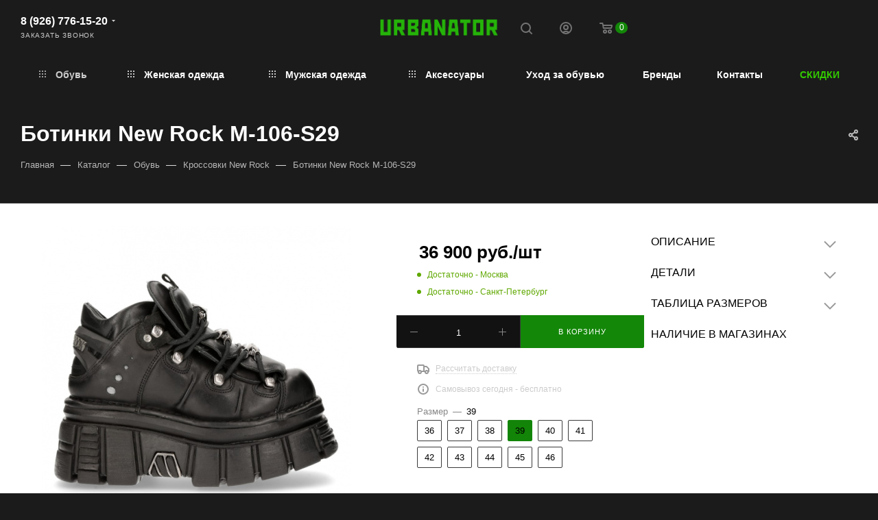

--- FILE ---
content_type: text/html; charset=UTF-8
request_url: https://urbanator.ru/catalog/obuv/krossovki/1498/?oid=2526
body_size: 52527
content:
<!DOCTYPE html>
<html xmlns="http://www.w3.org/1999/xhtml" xml:lang="ru" lang="ru"  >
<head><link rel="canonical" href="https://urbanator.ru/catalog/obuv/krossovki/1498/" />
<!-- Yandex.Metrika counter -->
    <script>
        (function() {
            let loaded = false;
            let timerStarted = false;
            // Сразу создаём глобальный ym, как в оригинале
            (function(m,e,t,r,i){
                m[i] = m[i] || function() {
                    (m[i].a = m[i].a || []).push(arguments);
                };
                m[i].l = Date.now();
            })(window, document, "script", "", "ym");
            ym(90974898, "init", {
                clickmap: true,
                trackLinks: true,
                accurateTrackBounce: true,
                webvisor: true
            });
            function loadYandexMetrika() {
                if (loaded) return;
                loaded = true;
                const d = document;
                for (let j = 0; j < document.scripts.length; j++) {
                    if (document.scripts[j].src === "https://mc.yandex.ru/metrika/tag.js") {
                        return;
                    }
                }
                const k = d.createElement("script");
                k.async = true;
                k.src = "https://mc.yandex.ru/metrika/tag.js";
                const a = d.getElementsByTagName("script")[0];
                a.parentNode.insertBefore(k, a);
            }
            function userAction() {
                if (timerStarted) return;
                timerStarted = true;
                setTimeout(loadYandexMetrika, 1000); // задержка 1 сек
                window.removeEventListener("scroll", userAction);
                window.removeEventListener("mousemove", userAction);
                window.removeEventListener("click", userAction);
                window.removeEventListener("touchstart", userAction);
            }
            window.addEventListener("scroll", userAction);
            window.addEventListener("mousemove", userAction);
            window.addEventListener("click", userAction);
            window.addEventListener("touchstart", userAction);
        })();
    </script>
    <noscript>
        <div>
            <img data-lazyload class="lazy" src="[data-uri]" data-src="https://mc.yandex.ru/watch/90974898"
                 style="position:absolute; left:-9999px;" alt="">
        </div>
    </noscript>
<!-- /Yandex.Metrika counter -->
	<title>Ботинки New Rock M-106-S29 - легендарные кроссовки на платформе</title>
	<meta name="viewport" content="initial-scale=1.0, width=device-width, maximum-scale=1" />
	<meta name="HandheldFriendly" content="true" />
	<meta name="yes" content="yes" />
	<meta name="apple-mobile-web-app-status-bar-style" content="black" />
	<meta name="SKYPE_TOOLBAR" content="SKYPE_TOOLBAR_PARSER_COMPATIBLE" />
	<meta http-equiv="Content-Type" content="text/html; charset=UTF-8" />
<meta name="keywords" content="new rock, underground, обувь, ботинки, сандали, сандалии, gripfast, grinders, solovair, нью рок, соловэир, гриндерс, грипфаст, андерграунд" />
<meta name="description" content="Высококачественная обувь, аксессуары и одежда от андерграунда до неформальной" />
<link href="/bitrix/css/aspro.max/notice.min.css?17543798212876"  rel="stylesheet" />
<link href="/bitrix/js/ui/design-tokens/dist/ui.design-tokens.min.css?175437990023233"  rel="stylesheet" />
<link href="/bitrix/js/ui/fonts/opensans/ui.font.opensans.min.css?17543799002320"  rel="stylesheet" />
<link href="/bitrix/js/main/popup/dist/main.popup.bundle.min.css?175437990226598"  rel="stylesheet" />
<link href="/bitrix/cache/css/s1/aspro_max/page_135e095d3e872060a9cf6d172dac9558/page_135e095d3e872060a9cf6d172dac9558_v1.css?1764790146134952"  rel="stylesheet" />
<link href="/bitrix/cache/css/s1/aspro_max/template_13e9feabaa29831a47b7aa04e599a309/template_13e9feabaa29831a47b7aa04e599a309_v1.css?17689860911140713"  data-template-style="true" rel="stylesheet" />
<script>if(!window.BX)window.BX={};if(!window.BX.message)window.BX.message=function(mess){if(typeof mess==='object'){for(let i in mess) {BX.message[i]=mess[i];} return true;}};</script>
<script>(window.BX||top.BX).message({'JS_CORE_LOADING':'Загрузка...','JS_CORE_NO_DATA':'- Нет данных -','JS_CORE_WINDOW_CLOSE':'Закрыть','JS_CORE_WINDOW_EXPAND':'Развернуть','JS_CORE_WINDOW_NARROW':'Свернуть в окно','JS_CORE_WINDOW_SAVE':'Сохранить','JS_CORE_WINDOW_CANCEL':'Отменить','JS_CORE_WINDOW_CONTINUE':'Продолжить','JS_CORE_H':'ч','JS_CORE_M':'м','JS_CORE_S':'с','JSADM_AI_HIDE_EXTRA':'Скрыть лишние','JSADM_AI_ALL_NOTIF':'Показать все','JSADM_AUTH_REQ':'Требуется авторизация!','JS_CORE_WINDOW_AUTH':'Войти','JS_CORE_IMAGE_FULL':'Полный размер'});</script>
<script src="/bitrix/js/main/core/core.min.js?1754379902223197"></script>
<script>BX.Runtime.registerExtension({'name':'main.core','namespace':'BX','loaded':true});</script>
<script>BX.setJSList(['/bitrix/js/main/core/core_ajax.js','/bitrix/js/main/core/core_promise.js','/bitrix/js/main/polyfill/promise/js/promise.js','/bitrix/js/main/loadext/loadext.js','/bitrix/js/main/loadext/extension.js','/bitrix/js/main/polyfill/promise/js/promise.js','/bitrix/js/main/polyfill/find/js/find.js','/bitrix/js/main/polyfill/includes/js/includes.js','/bitrix/js/main/polyfill/matches/js/matches.js','/bitrix/js/ui/polyfill/closest/js/closest.js','/bitrix/js/main/polyfill/fill/main.polyfill.fill.js','/bitrix/js/main/polyfill/find/js/find.js','/bitrix/js/main/polyfill/matches/js/matches.js','/bitrix/js/main/polyfill/core/dist/polyfill.bundle.js','/bitrix/js/main/core/core.js','/bitrix/js/main/polyfill/intersectionobserver/js/intersectionobserver.js','/bitrix/js/main/lazyload/dist/lazyload.bundle.js','/bitrix/js/main/polyfill/core/dist/polyfill.bundle.js','/bitrix/js/main/parambag/dist/parambag.bundle.js']);
</script>
<script>BX.Runtime.registerExtension({'name':'pull.protobuf','namespace':'BX','loaded':true});</script>
<script>BX.Runtime.registerExtension({'name':'rest.client','namespace':'window','loaded':true});</script>
<script>(window.BX||top.BX).message({'pull_server_enabled':'N','pull_config_timestamp':'1764696385','pull_guest_mode':'N','pull_guest_user_id':'0'});(window.BX||top.BX).message({'PULL_OLD_REVISION':'Для продолжения корректной работы с сайтом необходимо перезагрузить страницу.'});</script>
<script>BX.Runtime.registerExtension({'name':'pull.client','namespace':'BX','loaded':true});</script>
<script>BX.Runtime.registerExtension({'name':'pull','namespace':'window','loaded':true});</script>
<script>BX.Runtime.registerExtension({'name':'aspro_bootstrap','namespace':'window','loaded':true});</script>
<script>BX.Runtime.registerExtension({'name':'aspro_logo','namespace':'window','loaded':true});</script>
<script>(window.BX||top.BX).message({'NOTICE_ADDED2CART':'В корзине','NOTICE_CLOSE':'Закрыть','NOTICE_MORE':'и ещё #COUNT# #PRODUCTS#','NOTICE_PRODUCT0':'товаров','NOTICE_PRODUCT1':'товар','NOTICE_PRODUCT2':'товара','NOTICE_ADDED2DELAY':'В отложенных','NOTICE_ADDED2COMPARE':'В сравнении','NOTICE_ERROR':'Ошибка','NOTICE_REQUEST_ERROR':'Ошибка запроса','NOTICE_AUTHORIZED':'Вы успешно авторизовались','NOTICE_ADDED2FAVORITE':'В избранном','NOTICE_ADDED2SUBSCRIBE':'Вы подписались','NOTICE_REMOVED_FROM_COMPARE':'Удалено из сравнения','NOTICE_REMOVED_FROM_FAVORITE':'Удалено из избранного','NOTICE_REMOVED_FROM_SUBSCRIBE':'Удалено из подписки'});</script>
<script>BX.Runtime.registerExtension({'name':'aspro_notice','namespace':'window','loaded':true});</script>
<script>(window.BX||top.BX).message({'CT_BST_SEARCH_BUTTON2':'Найти','SEARCH_IN_SITE_FULL':'По всему сайту','SEARCH_IN_SITE':'Везде','SEARCH_IN_CATALOG_FULL':'По каталогу','SEARCH_IN_CATALOG':'Каталог'});</script>
<script>BX.Runtime.registerExtension({'name':'aspro_searchtitle','namespace':'window','loaded':true});</script>
<script>BX.Runtime.registerExtension({'name':'aspro_line_block','namespace':'window','loaded':true});</script>
<script>BX.Runtime.registerExtension({'name':'aspro_mega_menu','namespace':'window','loaded':true});</script>
<script>BX.Runtime.registerExtension({'name':'ui.design-tokens','namespace':'window','loaded':true});</script>
<script>BX.Runtime.registerExtension({'name':'ui.fonts.opensans','namespace':'window','loaded':true});</script>
<script>BX.Runtime.registerExtension({'name':'main.popup','namespace':'BX.Main','loaded':true});</script>
<script>BX.Runtime.registerExtension({'name':'popup','namespace':'window','loaded':true});</script>
<script>BX.Runtime.registerExtension({'name':'currency.currency-core','namespace':'BX.Currency','loaded':true});</script>
<script>BX.Runtime.registerExtension({'name':'currency','namespace':'window','loaded':true});</script>
<script>BX.Runtime.registerExtension({'name':'aspro_animation_ext','namespace':'window','loaded':true});</script>
<script>BX.Runtime.registerExtension({'name':'aspro_swiper_init','namespace':'window','loaded':true});</script>
<script>BX.Runtime.registerExtension({'name':'aspro_swiper','namespace':'window','loaded':true});</script>
<script>BX.Runtime.registerExtension({'name':'aspro_swiper_main_styles','namespace':'window','loaded':true});</script>
<script>BX.Runtime.registerExtension({'name':'aspro_swiper_events','namespace':'window','loaded':true});</script>
<script>BX.Runtime.registerExtension({'name':'aspro_hash_location','namespace':'window','loaded':true});</script>
<script>BX.Runtime.registerExtension({'name':'aspro_tabs_history','namespace':'window','loaded':true});</script>
<script>BX.Runtime.registerExtension({'name':'aspro_countdown','namespace':'window','loaded':true});</script>
<script>BX.Runtime.registerExtension({'name':'aspro_ikSelect','namespace':'window','loaded':true});</script>
<script>BX.Runtime.registerExtension({'name':'aspro_gallery_small','namespace':'window','loaded':true});</script>
<script>BX.Runtime.registerExtension({'name':'ls','namespace':'window','loaded':true});</script>
<script>BX.Runtime.registerExtension({'name':'aspro_owl_carousel','namespace':'window','loaded':true});</script>
<script>BX.Runtime.registerExtension({'name':'aspro_catalog_element','namespace':'window','loaded':true});</script>
<script>BX.Runtime.registerExtension({'name':'aspro_detail_gallery','namespace':'window','loaded':true});</script>
<script>BX.Runtime.registerExtension({'name':'aspro_bonus_system','namespace':'window','loaded':true});</script>
<script>BX.Runtime.registerExtension({'name':'aspro_fancybox','namespace':'window','loaded':true});</script>
<script>BX.Runtime.registerExtension({'name':'aspro_xzoom','namespace':'window','loaded':true});</script>
<script>(window.BX||top.BX).message({'LANGUAGE_ID':'ru','FORMAT_DATE':'DD.MM.YYYY','FORMAT_DATETIME':'DD.MM.YYYY HH:MI:SS','COOKIE_PREFIX':'BITRIX_SM','SERVER_TZ_OFFSET':'0','UTF_MODE':'Y','SITE_ID':'s1','SITE_DIR':'/','USER_ID':'','SERVER_TIME':'1769091897','USER_TZ_OFFSET':'10800','USER_TZ_AUTO':'Y','bitrix_sessid':'b58285f629a63315f6eed792393d4510'});</script>

<script src="/bitrix/js/pull/protobuf/protobuf.min.js?175437989976433"></script>
<script src="/bitrix/js/pull/protobuf/model.min.js?175437989914190"></script>
<script src="/bitrix/js/rest/client/rest.client.min.js?17543798939240"></script>
<script src="/bitrix/js/pull/client/pull.client.min.js?175437989949554"></script>
<script src="/bitrix/js/main/ajax.js?175437990235509"></script>
<script src="/bitrix/js/aspro.max/notice.min.js?175437990016819"></script>
<script src="/bitrix/js/main/popup/dist/main.popup.bundle.min.js?175437990265824"></script>
<script src="/bitrix/js/currency/currency-core/dist/currency-core.bundle.min.js?17543798993755"></script>
<script src="/bitrix/js/currency/core_currency.min.js?1754379899833"></script>
<script src="/bitrix/js/main/core/core_ls.min.js?17543799027365"></script>
<script>BX.setJSList(['/bitrix/templates/aspro_max/components/bitrix/catalog/main/script.js','/bitrix/templates/aspro_max/components/bitrix/catalog.element/main3/script.js','/bitrix/templates/aspro_max/components/bitrix/catalog.section/catalog_block_recommend_bitru/script.js','/bitrix/templates/aspro_max/components/bitrix/sale.prediction.product.detail/main/script.js','/bitrix/templates/aspro_max/components/bitrix/sale.gift.product/main/script.js','/bitrix/templates/aspro_max/components/bitrix/sale.gift.main.products/main/script.js','/bitrix/templates/aspro_max/js/slider.swiper.min.js','/bitrix/templates/aspro_max/vendor/js/carousel/swiper/swiper-bundle.min.js','/bitrix/templates/aspro_max/js/slider.swiper.galleryEvents.min.js','/bitrix/templates/aspro_max/js/hash_location.js','/bitrix/templates/aspro_max/js/tabs_history.js','/bitrix/templates/aspro_max/js/countdown.js','/bitrix/templates/aspro_max/js/jquery.ikSelect.min.js','/bitrix/templates/aspro_max/js/gallery_small.js','/bitrix/templates/aspro_max/js/jquery.history.js','/bitrix/templates/aspro_max/vendor/js/carousel/owl/owl.carousel.min.js','/bitrix/templates/aspro_max/js/catalog_element.min.js','/bitrix/templates/aspro_max/js/jquery.fancybox.min.js','/bitrix/templates/aspro_max/js/xzoom.min.js','/bitrix/templates/aspro_max/vendor/js/bootstrap.js','/bitrix/templates/aspro_max/js/jquery.actual.min.js','/bitrix/templates/aspro_max/vendor/js/ripple.js','/bitrix/templates/aspro_max/js/browser.js','/bitrix/templates/aspro_max/js/jquery.uniform.min.js','/bitrix/templates/aspro_max/vendor/js/sticky-sidebar.js','/bitrix/templates/aspro_max/js/jquery.validate.min.js','/bitrix/templates/aspro_max/js/jquery.alphanumeric.js','/bitrix/templates/aspro_max/js/jquery.cookie.js','/bitrix/templates/aspro_max/js/mobile.js','/bitrix/templates/aspro_max/js/main.js','/bitrix/templates/aspro_max/js/blocks/blocks.js','/bitrix/templates/aspro_max/js/logo.min.js','/bitrix/templates/aspro_max/js/autoload/item-action.js','/bitrix/templates/aspro_max/js/autoload/select_offer_load.js','/bitrix/components/bitrix/search.title/script.js','/bitrix/templates/aspro_max/components/bitrix/search.title/mega_menu/script.js','/bitrix/templates/aspro_max/js/searchtitle.js','/bitrix/templates/aspro_max/components/bitrix/menu/menu_in_burger/script.js','/bitrix/templates/aspro_max/components/bitrix/menu/top_custom/script.js','/bitrix/templates/aspro_max/js/mega_menu.js','/bitrix/templates/aspro_max/components/bitrix/news.list/banners/script.js','/bitrix/templates/aspro_max/components/bitrix/menu/bottom/script.js','/bitrix/templates/aspro_max/components/bitrix/search.title/fixed/script.js','/bitrix/templates/aspro_max/js/custom.js']);</script>
<script>BX.setCSSList(['/bitrix/templates/aspro_max/components/bitrix/catalog/main/style.css','/bitrix/templates/aspro_max/components/bitrix/catalog.element/main3/style.css','/bitrix/templates/aspro_max/components/bitrix/catalog.section/catalog_block_recommend_bitru/style.css','/bitrix/templates/aspro_max/css/animation/animation_ext.css','/bitrix/templates/aspro_max/components/bitrix/sale.gift.main.products/main/style.css','/bitrix/templates/aspro_max/vendor/css/carousel/swiper/swiper-bundle.min.css','/bitrix/templates/aspro_max/css/slider.swiper.min.css','/bitrix/templates/aspro_max/css/main_slider.min.css','/bitrix/templates/aspro_max/css/gallery_small.css','/bitrix/templates/aspro_max/vendor/css/carousel/owl/owl.carousel.min.css','/bitrix/templates/aspro_max/vendor/css/carousel/owl/owl.theme.default.min.css','/bitrix/templates/aspro_max/css/detail-gallery.css','/bitrix/templates/aspro_max/css/bonus-system.min.css','/bitrix/templates/aspro_max/css/jquery.fancybox.min.css','/bitrix/templates/aspro_max/css/xzoom.min.css','/bitrix/templates/aspro_max/css/blocks/dark-light-theme.css','/bitrix/templates/aspro_max/css/colored.css','/bitrix/templates/aspro_max/vendor/css/bootstrap.css','/bitrix/templates/aspro_max/css/styles.css','/bitrix/templates/aspro_max/css/blocks/blocks.css','/bitrix/templates/aspro_max/css/blocks/common.blocks/counter-state/counter-state.css','/bitrix/templates/aspro_max/css/menu.css','/bitrix/templates/aspro_max/css/catalog.css','/bitrix/templates/aspro_max/vendor/css/ripple.css','/bitrix/templates/aspro_max/css/stores.css','/bitrix/templates/aspro_max/css/yandex_map.css','/bitrix/templates/aspro_max/css/header_fixed.css','/bitrix/templates/aspro_max/ajax/ajax.css','/bitrix/templates/aspro_max/css/searchtitle.css','/bitrix/templates/aspro_max/css/blocks/line-block.min.css','/bitrix/templates/aspro_max/components/bitrix/menu/top_custom/style.css','/bitrix/templates/aspro_max/css/mega_menu.css','/bitrix/templates/aspro_max/components/bitrix/breadcrumb/main/style.css','/bitrix/templates/aspro_max/css/footer.css','/bitrix/components/aspro/marketing.popup.max/templates/.default/style.css','/bitrix/templates/aspro_max/styles.css','/bitrix/templates/aspro_max/template_styles.css','/bitrix/templates/aspro_max/css/header.css','/bitrix/templates/aspro_max/css/media.css','/bitrix/templates/aspro_max/css/h1-bold.css','/bitrix/templates/aspro_max/css/round-elements.css','/bitrix/templates/aspro_max/themes/custom_s1/theme.css','/bitrix/templates/aspro_max/css/widths/width-3.css','/bitrix/templates/aspro_max/css/fonts/font-1.css','/bitrix/templates/aspro_max/css/custom.css','/bitrix/components/aspro/theme.max/css/user_font_s1.css']);</script>
<script>
					(function () {
						"use strict";
						var counter = function ()
						{
							var cookie = (function (name) {
								var parts = ("; " + document.cookie).split("; " + name + "=");
								if (parts.length == 2) {
									try {return JSON.parse(decodeURIComponent(parts.pop().split(";").shift()));}
									catch (e) {}
								}
							})("BITRIX_CONVERSION_CONTEXT_s1");
							if (cookie && cookie.EXPIRE >= BX.message("SERVER_TIME"))
								return;
							var request = new XMLHttpRequest();
							request.open("POST", "/bitrix/tools/conversion/ajax_counter.php", true);
							request.setRequestHeader("Content-type", "application/x-www-form-urlencoded");
							request.send(
								"SITE_ID="+encodeURIComponent("s1")+
								"&sessid="+encodeURIComponent(BX.bitrix_sessid())+
								"&HTTP_REFERER="+encodeURIComponent(document.referrer)
							);
						};
						if (window.frameRequestStart === true)
							BX.addCustomEvent("onFrameDataReceived", counter);
						else
							BX.ready(counter);
					})();
				</script>
<script>BX.message({'PORTAL_WIZARD_NAME':'Аспро: Максимум - интернет-магазин','PORTAL_WIZARD_DESC':'Аспро: Максимум - интернет магазин с поддержкой современных технологий: BigData, композитный сайт, фасетный поиск, адаптивная верстка','ASPRO_MAX_MOD_INST_OK':'Поздравляем, модуль «Аспро: Максимум - интернет-магазин» успешно установлен!<br />\nДля установки готового сайта, пожалуйста перейдите <a href=\'/bitrix/admin/wizard_list.php?lang=ru\'>в список мастеров<\/a> <br />и выберите пункт «Установить» в меню мастера aspro:max','ASPRO_MAX_MOD_UNINST_OK':'Удаление модуля успешно завершено','ASPRO_MAX_SCOM_INSTALL_NAME':'Аспро: Максимум - интернет-магазин','ASPRO_MAX_SCOM_INSTALL_DESCRIPTION':'Мастер создания интернет-магазина «Аспро: Максимум - интернет-магазин»','ASPRO_MAX_SCOM_INSTALL_TITLE':'Установка модуля \"Аспро: Максимум\"','ASPRO_MAX_SCOM_UNINSTALL_TITLE':'Удаление модуля \"Аспро: Максимум\"','ASPRO_MAX_SPER_PARTNER':'Аспро','ASPRO_MAX_PARTNER_URI':'http://www.aspro.ru','OPEN_WIZARDS_LIST':'Открыть список мастеров','ASPRO_MAX_INSTALL_SITE':'Установить готовый сайт','PHONE':'Телефон','FAST_VIEW':'Быстрый просмотр','TABLES_SIZE_TITLE':'Подбор размера','SOCIAL':'Социальные сети','DESCRIPTION':'Описание магазина','ITEMS':'Товары','LOGO':'Логотип','REGISTER_INCLUDE_AREA':'Текст о регистрации','AUTH_INCLUDE_AREA':'Текст об авторизации','FRONT_IMG':'Изображение компании','EMPTY_CART':'пуста','CATALOG_VIEW_MORE':'... Показать все','CATALOG_VIEW_LESS':'... Свернуть','JS_REQUIRED':'Заполните это поле','JS_FORMAT':'Неверный формат','JS_FILE_EXT':'Недопустимое расширение файла','JS_PASSWORD_COPY':'Пароли не совпадают','JS_PASSWORD_LENGTH':'Минимум 6 символов','JS_ERROR':'Неверно заполнено поле','JS_FILE_SIZE':'Максимальный размер 5мб','JS_FILE_BUTTON_NAME':'Выберите файл','JS_FILE_DEFAULT':'Прикрепите файл','JS_DATE':'Некорректная дата','JS_DATETIME':'Некорректная дата/время','JS_REQUIRED_LICENSES':'Согласитесь с условиями','JS_REQUIRED_OFFER':'Согласитесь с условиями','LICENSE_PROP':'Согласие на обработку персональных данных','LOGIN_LEN':'Введите минимум {0} символа','FANCY_CLOSE':'Закрыть','FANCY_NEXT':'Следующий','FANCY_PREV':'Предыдущий','TOP_AUTH_REGISTER':'Регистрация','CALLBACK':'Заказать звонок','ASK':'Задать вопрос','REVIEW':'Оставить отзыв','S_CALLBACK':'Заказать звонок','UNTIL_AKC':'До конца акции','TITLE_QUANTITY_BLOCK':'Остаток','TITLE_QUANTITY':'шт','TOTAL_SUMM_ITEM':'Общая стоимость ','SUBSCRIBE_SUCCESS':'Вы успешно подписались','RECAPTCHA_TEXT':'Подтвердите, что вы не робот','JS_RECAPTCHA_ERROR':'Пройдите проверку','COUNTDOWN_SEC':'сек','COUNTDOWN_MIN':'мин','COUNTDOWN_HOUR':'час','COUNTDOWN_DAY0':'дн','COUNTDOWN_DAY1':'дн','COUNTDOWN_DAY2':'дн','COUNTDOWN_WEAK0':'Недель','COUNTDOWN_WEAK1':'Неделя','COUNTDOWN_WEAK2':'Недели','COUNTDOWN_MONTH0':'Месяцев','COUNTDOWN_MONTH1':'Месяц','COUNTDOWN_MONTH2':'Месяца','COUNTDOWN_YEAR0':'Лет','COUNTDOWN_YEAR1':'Год','COUNTDOWN_YEAR2':'Года','COUNTDOWN_COMPACT_SEC':'с','COUNTDOWN_COMPACT_MIN':'м','COUNTDOWN_COMPACT_HOUR':'ч','COUNTDOWN_COMPACT_DAY':'д','COUNTDOWN_COMPACT_WEAK':'н','COUNTDOWN_COMPACT_MONTH':'м','COUNTDOWN_COMPACT_YEAR0':'л','COUNTDOWN_COMPACT_YEAR1':'г','CATALOG_PARTIAL_BASKET_PROPERTIES_ERROR':'Заполнены не все свойства у добавляемого товара','CATALOG_EMPTY_BASKET_PROPERTIES_ERROR':'Выберите свойства товара, добавляемые в корзину в параметрах компонента','CATALOG_ELEMENT_NOT_FOUND':'Элемент не найден','ERROR_ADD2BASKET':'Ошибка добавления товара в корзину','CATALOG_SUCCESSFUL_ADD_TO_BASKET':'Успешное добавление товара в корзину','ERROR_BASKET_TITLE':'Ошибка корзины','ERROR_BASKET_PROP_TITLE':'Выберите свойства, добавляемые в корзину','ERROR_BASKET_BUTTON':'Выбрать','BASKET_TOP':'Корзина в шапке','ERROR_ADD_DELAY_ITEM':'Ошибка отложенной корзины','VIEWED_TITLE':'Ранее вы смотрели','VIEWED_BEFORE':'Ранее вы смотрели','BEST_TITLE':'Лучшие предложения','CT_BST_SEARCH_BUTTON':'Поиск','CT_BST_SEARCH2_BUTTON':'Найти','BASKET_PRINT_BUTTON':'Распечатать','BASKET_CLEAR_ALL_BUTTON':'Очистить','BASKET_QUICK_ORDER_BUTTON':'Быстрый заказ','BASKET_CONTINUE_BUTTON':'Продолжить покупки','BASKET_ORDER_BUTTON':'Оформить заказ','SHARE_BUTTON':'Поделиться','BASKET_CHANGE_TITLE':'Ваш заказ','BASKET_CHANGE_LINK':'Изменить','MORE_INFO_SKU':'Купить','FROM':'от','BEFORE':'до','TITLE_BLOCK_VIEWED_NAME':'Ранее вы смотрели','T_BASKET':'Корзина','FILTER_EXPAND_VALUES':'Показать все','FILTER_HIDE_VALUES':'Свернуть','FULL_ORDER':'Полный заказ','CUSTOM_COLOR_CHOOSE':'Выбрать','CUSTOM_COLOR_CANCEL':'Отмена','S_MOBILE_MENU':'Меню','MAX_T_MENU_BACK':'Назад','MAX_T_MENU_CALLBACK':'Обратная связь','MAX_T_MENU_CONTACTS_TITLE':'Будьте на связи','SEARCH_TITLE':'Поиск','SOCIAL_TITLE':'Оставайтесь на связи','HEADER_SCHEDULE':'Время работы','SEO_TEXT':'SEO описание','COMPANY_IMG':'Картинка компании','COMPANY_TEXT':'Описание компании','CONFIG_SAVE_SUCCESS':'Настройки сохранены','CONFIG_SAVE_FAIL':'Ошибка сохранения настроек','ITEM_ECONOMY':'Экономия','ITEM_ARTICLE':'Артикул: ','JS_FORMAT_ORDER':'имеет неверный формат','JS_BASKET_COUNT_TITLE':'В корзине товаров на SUMM','POPUP_VIDEO':'Видео','POPUP_GIFT_TEXT':'Нашли что-то особенное? Намекните другу о подарке!','ORDER_FIO_LABEL':'Ф.И.О.','ORDER_PHONE_LABEL':'Телефон','ORDER_REGISTER_BUTTON':'Регистрация','PRICES_TYPE':'Варианты цен','FILTER_HELPER_VALUES':' знач.','SHOW_MORE_SCU_MAIN':'Еще #COUNT#','SHOW_MORE_SCU_1':'предложение','SHOW_MORE_SCU_2':'предложения','SHOW_MORE_SCU_3':'предложений','PARENT_ITEM_NOT_FOUND':'Не найден основной товар для услуги в корзине. Обновите страницу и попробуйте снова.','INVALID_NUMBER':'Неверный номер','INVALID_COUNTRY_CODE':'Неверный код страны','TOO_SHORT':'Номер слишком короткий','TOO_LONG':'Номер слишком длинный','FORM_REQUIRED_FIELDS':'обязательные поля'})</script>
<link href="/bitrix/templates/aspro_max/css/critical.min.css?175437982324" data-skip-moving="true" rel="stylesheet">
<meta name="theme-color" content="#138808">
<style>:root{--theme-base-color: #138808;--theme-base-opacity-color: #1388081a;--theme-base-color-hue:115;--theme-base-color-saturation:89%;--theme-base-color-lightness:28%;}</style>
<style>html {--theme-page-width: 1348px;--theme-page-width-padding: 30px}</style>
<link href="https://fonts.gstatic.com" rel="preconnect" crossorigin>
<link href="https://fonts.googleapis.com/css2?family=Alegreya+SC&family=Oswald:wght@300;400&display=swap"  rel="preload" as="style" crossorigin>
<link href="https://fonts.googleapis.com/css2?family=Alegreya+SC&family=Oswald:wght@300;400&display=swap"  rel="stylesheet" crossorigin>
<script src="/bitrix/templates/aspro_max/js/observer.js" async defer></script>
<script data-skip-moving="true">window.lazySizesConfig = window.lazySizesConfig || {};lazySizesConfig.loadMode = 1;lazySizesConfig.expand = 200;lazySizesConfig.expFactor = 1;lazySizesConfig.hFac = 0.1;window.lazySizesConfig.lazyClass = "lazy";</script>
<script src="/bitrix/templates/aspro_max/js/ls.unveilhooks.min.js" data-skip-moving="true" defer></script>
<script src="/bitrix/templates/aspro_max/js/lazysizes.min.js" data-skip-moving="true" defer></script>
<link href="/bitrix/templates/aspro_max/css/print.min.css?175437982321755" data-template-style="true" rel="stylesheet" media="print">
					<script data-skip-moving="true" src="/bitrix/js/main/jquery/jquery-2.2.4.min.js"></script>
					<script data-skip-moving="true" src="/bitrix/templates/aspro_max/js/speed.min.js?=1754379823"></script>
<link rel="shortcut icon" href="/favicon.ico" type="image/x-icon" />
<link rel="apple-touch-icon" sizes="180x180" href="/upload/CMax/281/d7wtuqxkbywaof7mgkinx9uuspxprznn.ico" />
<meta property="og:description" content="Высококачественная обувь, аксессуары и одежда от андерграунда до неформальной" />
<meta property="og:image" content="https://urbanator.ru/upload/iblock/872/m30cyve7ntrtvss41nq08pzo48hl3nqx.jpg" />
<link rel="image_src" href="https://urbanator.ru/upload/iblock/872/m30cyve7ntrtvss41nq08pzo48hl3nqx.jpg"  />
<meta property="og:title" content="Ботинки New Rock M-106-S29 - легендарные кроссовки на платформе" />
<meta property="og:type" content="website" />
<meta property="og:url" content="https://urbanator.ru/catalog/obuv/krossovki/1498/?oid=2526" />
<script src="/bitrix/templates/aspro_max/js/fetch/bottom_panel.min.js?1754379823554" data-skip-moving="true" defer=""></script>

<script  src="/bitrix/cache/js/s1/aspro_max/template_bd3873d092b477b18d7ab82c736fafd0/template_bd3873d092b477b18d7ab82c736fafd0_v1.js?1764790118365873"></script>
<script  src="/bitrix/cache/js/s1/aspro_max/page_c29d59f7750f4cc534caeb889a63f5e6/page_c29d59f7750f4cc534caeb889a63f5e6_v1.js?1764790146379300"></script>
<script>var _ba = _ba || []; _ba.push(["aid", "a8e8db8574f2767f069a5933d05c3ff4"]); _ba.push(["host", "urbanator.ru"]); _ba.push(["ad[ct][item]", "[base64]"]);_ba.push(["ad[ct][user_id]", function(){return BX.message("USER_ID") ? BX.message("USER_ID") : 0;}]);_ba.push(["ad[ct][recommendation]", function() {var rcmId = "";var cookieValue = BX.getCookie("BITRIX_SM_RCM_PRODUCT_LOG");var productId = 1498;var cItems = [];var cItem;if (cookieValue){cItems = cookieValue.split(".");}var i = cItems.length;while (i--){cItem = cItems[i].split("-");if (cItem[0] == productId){rcmId = cItem[1];break;}}return rcmId;}]);_ba.push(["ad[ct][v]", "2"]);(function() {var ba = document.createElement("script"); ba.type = "text/javascript"; ba.async = true;ba.src = (document.location.protocol == "https:" ? "https://" : "http://") + "bitrix.info/ba.js";var s = document.getElementsByTagName("script")[0];s.parentNode.insertBefore(ba, s);})();</script>

			<link rel="icon" type="image/x-icon" href="/bitrix/templates/aspro_max/favicon.ico" />
</head>
<body class=" site_s1  fill_bg_n catalog-delayed-btn-N theme-dark" id="main" data-site="/">
<!-- DOLYAMI -->
    <script>
        (function(){
            let loaded = false;
            let timerStarted = false;
            function loadDolyame() {
                if (loaded) return;
                loaded = true;
                var digiScript = document.createElement('script');
                digiScript.src = '//aq.dolyame.ru/3210/client.js';
                digiScript.defer = true;
                digiScript.async = true;
                document.body.appendChild(digiScript);
            }
            function userAction() {
                if (timerStarted) return;
                timerStarted = true;
                setTimeout(function(){
                    loadDolyame();
                }, 1000); // задержка 1 сек
                window.removeEventListener('scroll', userAction);
                window.removeEventListener('mousemove', userAction);
                window.removeEventListener('click', userAction);
                window.removeEventListener('touchstart', userAction);
            }
            window.addEventListener('scroll', userAction);
            window.addEventListener('mousemove', userAction);
            window.addEventListener('click', userAction);
            window.addEventListener('touchstart', userAction);
        })();
    </script>
<!-- DOLYAMI -->
		
	<div id="panel"></div>
	
				<!--'start_frame_cache_basketitems-component-block'-->												<div id="ajax_basket"></div>
					<!--'end_frame_cache_basketitems-component-block'-->								<div class="cd-modal-bg"></div>
		<script data-skip-moving="true">var solutionName = 'arMaxOptions';</script>
		<script src="/bitrix/templates/aspro_max/js/setTheme.php?site_id=s1&site_dir=/" data-skip-moving="true"></script>
		<script>window.onload=function(){window.basketJSParams = window.basketJSParams || [];}
		BX.message({'MIN_ORDER_PRICE_TEXT':'<b>Минимальная сумма заказа #PRICE#<\/b><br/>Пожалуйста, добавьте еще товаров в корзину','LICENSES_TEXT':'Я согласен на <a href=\"/include/licenses_detail.php\" target=\"_blank\">обработку персональных данных<\/a>','OFFER_TEXT':'Согласен с <a href=\"/include/offer_detail.php\" target=\"_blank\">публичной офертой<\/a>'});
		arAsproOptions.PAGES.FRONT_PAGE = window[solutionName].PAGES.FRONT_PAGE = "";arAsproOptions.PAGES.BASKET_PAGE = window[solutionName].PAGES.BASKET_PAGE = "";arAsproOptions.PAGES.ORDER_PAGE = window[solutionName].PAGES.ORDER_PAGE = "";arAsproOptions.PAGES.PERSONAL_PAGE = window[solutionName].PAGES.PERSONAL_PAGE = "";arAsproOptions.PAGES.CATALOG_PAGE = window[solutionName].PAGES.CATALOG_PAGE = "1";</script>
		<div class="wrapper1  header_bglight bg_none long_header colored_header catalog_page basket_normal basket_fill_WHITE side_LEFT block_side_NORMAL catalog_icons_Y banner_auto  mheader-v1 header-v3 header-font-lower_Y regions_N title_position_LEFT footer-v3 front-vcustom mfixed_Y mfixed_view_scroll_top title-v3 lazy_Y with_phones compact-catalog normal-catalog-img landing-normal big-banners-mobile-normal bottom-icons-panel-N compact-breadcrumbs-N catalog-delayed-btn-N  ">

<div class="mega_fixed_menu scrollblock">
	<div class="maxwidth-theme">
		<svg class="svg svg-close" width="14" height="14" viewBox="0 0 14 14">
		  <path data-name="Rounded Rectangle 568 copy 16" d="M1009.4,953l5.32,5.315a0.987,0.987,0,0,1,0,1.4,1,1,0,0,1-1.41,0L1008,954.4l-5.32,5.315a0.991,0.991,0,0,1-1.4-1.4L1006.6,953l-5.32-5.315a0.991,0.991,0,0,1,1.4-1.4l5.32,5.315,5.31-5.315a1,1,0,0,1,1.41,0,0.987,0.987,0,0,1,0,1.4Z" transform="translate(-1001 -946)"></path>
		</svg>
		<i class="svg svg-close mask arrow"></i>
		<div class="row">
			<div class="col-md-9">
				<div class="left_menu_block">
					<div class="logo_block flexbox flexbox--row align-items-normal">
						<div class="logo">
							<a href="/"><img src="/upload/CMax/2c1/c4sb1mlnzdtzvptalp6vlxpcjbj4ugo1.png" alt="Urbanator" title="Urbanator" data-src="" /></a>						</div>
						<div class="top-description addr">
							Интернет-магазин 
представительского класса						</div>
					</div>
					<div class="search_block">
						<div class="search_wrap">
							<div class="search-block">
									<div class="search-wrapper">
		<div id="title-search_mega_menu">
			<form action="/catalog/" class="search">
				<div class="search-input-div">
					<input class="search-input" id="title-search-input_mega_menu" type="text" name="q" value="" placeholder="Поиск" size="20" maxlength="50" autocomplete="off" />
				</div>
				<div class="search-button-div">
					<button class="btn btn-search" type="submit" name="s" value="Найти"><i class="svg search2  inline " aria-hidden="true"><svg width="17" height="17" ><use xlink:href="/bitrix/templates/aspro_max/images/svg/header_icons_srite.svg#search"></use></svg></i></button>
					
					<span class="close-block inline-search-hide"><span class="svg svg-close close-icons"></span></span>
				</div>
			</form>
		</div>
	</div>
<script>
	var jsControl = new JCTitleSearch3({
		//'WAIT_IMAGE': '/bitrix/themes/.default/images/wait.gif',
		'AJAX_PAGE' : '/catalog/obuv/krossovki/1498/?oid=2526',
		'CONTAINER_ID': 'title-search_mega_menu',
		'INPUT_ID': 'title-search-input_mega_menu',
		'INPUT_ID_TMP': 'title-search-input_mega_menu',
		'MIN_QUERY_LEN': 2
	});
</script>							</div>
						</div>
					</div>
										<!-- noindex -->

	<div class="burger_menu_wrapper">
		
		<div class="bottom_links_wrapper row">
								<div class="menu-item col-md-4 unvisible  wide_menu  active">
					<div class="wrap">
						<a class="" href="/catalog/obuv/">
							<div class="link-title color-theme-hover">
																	<i class="svg inline  svg-inline-icon_catalog" aria-hidden="true" ><svg xmlns="http://www.w3.org/2000/svg" width="10" height="10" viewBox="0 0 10 10"><path  data-name="Rounded Rectangle 969 copy 7" class="cls-1" d="M644,76a1,1,0,1,1-1,1A1,1,0,0,1,644,76Zm4,0a1,1,0,1,1-1,1A1,1,0,0,1,648,76Zm4,0a1,1,0,1,1-1,1A1,1,0,0,1,652,76Zm-8,4a1,1,0,1,1-1,1A1,1,0,0,1,644,80Zm4,0a1,1,0,1,1-1,1A1,1,0,0,1,648,80Zm4,0a1,1,0,1,1-1,1A1,1,0,0,1,652,80Zm-8,4a1,1,0,1,1-1,1A1,1,0,0,1,644,84Zm4,0a1,1,0,1,1-1,1A1,1,0,0,1,648,84Zm4,0a1,1,0,1,1-1,1A1,1,0,0,1,652,84Z" transform="translate(-643 -76)"/></svg></i>																Обувь							</div>
						</a>
											</div>
				</div>
								<div class="menu-item col-md-4 unvisible  wide_menu  ">
					<div class="wrap">
						<a class="" href="/catalog/clothes/">
							<div class="link-title color-theme-hover">
																	<i class="svg inline  svg-inline-icon_catalog" aria-hidden="true" ><svg xmlns="http://www.w3.org/2000/svg" width="10" height="10" viewBox="0 0 10 10"><path  data-name="Rounded Rectangle 969 copy 7" class="cls-1" d="M644,76a1,1,0,1,1-1,1A1,1,0,0,1,644,76Zm4,0a1,1,0,1,1-1,1A1,1,0,0,1,648,76Zm4,0a1,1,0,1,1-1,1A1,1,0,0,1,652,76Zm-8,4a1,1,0,1,1-1,1A1,1,0,0,1,644,80Zm4,0a1,1,0,1,1-1,1A1,1,0,0,1,648,80Zm4,0a1,1,0,1,1-1,1A1,1,0,0,1,652,80Zm-8,4a1,1,0,1,1-1,1A1,1,0,0,1,644,84Zm4,0a1,1,0,1,1-1,1A1,1,0,0,1,648,84Zm4,0a1,1,0,1,1-1,1A1,1,0,0,1,652,84Z" transform="translate(-643 -76)"/></svg></i>																Женская одежда							</div>
						</a>
											</div>
				</div>
								<div class="menu-item col-md-4 unvisible  wide_menu  ">
					<div class="wrap">
						<a class="" href="/catalog/clothes-men/">
							<div class="link-title color-theme-hover">
																	<i class="svg inline  svg-inline-icon_catalog" aria-hidden="true" ><svg xmlns="http://www.w3.org/2000/svg" width="10" height="10" viewBox="0 0 10 10"><path  data-name="Rounded Rectangle 969 copy 7" class="cls-1" d="M644,76a1,1,0,1,1-1,1A1,1,0,0,1,644,76Zm4,0a1,1,0,1,1-1,1A1,1,0,0,1,648,76Zm4,0a1,1,0,1,1-1,1A1,1,0,0,1,652,76Zm-8,4a1,1,0,1,1-1,1A1,1,0,0,1,644,80Zm4,0a1,1,0,1,1-1,1A1,1,0,0,1,648,80Zm4,0a1,1,0,1,1-1,1A1,1,0,0,1,652,80Zm-8,4a1,1,0,1,1-1,1A1,1,0,0,1,644,84Zm4,0a1,1,0,1,1-1,1A1,1,0,0,1,648,84Zm4,0a1,1,0,1,1-1,1A1,1,0,0,1,652,84Z" transform="translate(-643 -76)"/></svg></i>																Мужская одежда							</div>
						</a>
											</div>
				</div>
								<div class="menu-item col-md-4 unvisible  wide_menu  ">
					<div class="wrap">
						<a class="" href="/catalog/accessories/">
							<div class="link-title color-theme-hover">
																	<i class="svg inline  svg-inline-icon_catalog" aria-hidden="true" ><svg xmlns="http://www.w3.org/2000/svg" width="10" height="10" viewBox="0 0 10 10"><path  data-name="Rounded Rectangle 969 copy 7" class="cls-1" d="M644,76a1,1,0,1,1-1,1A1,1,0,0,1,644,76Zm4,0a1,1,0,1,1-1,1A1,1,0,0,1,648,76Zm4,0a1,1,0,1,1-1,1A1,1,0,0,1,652,76Zm-8,4a1,1,0,1,1-1,1A1,1,0,0,1,644,80Zm4,0a1,1,0,1,1-1,1A1,1,0,0,1,648,80Zm4,0a1,1,0,1,1-1,1A1,1,0,0,1,652,80Zm-8,4a1,1,0,1,1-1,1A1,1,0,0,1,644,84Zm4,0a1,1,0,1,1-1,1A1,1,0,0,1,648,84Zm4,0a1,1,0,1,1-1,1A1,1,0,0,1,652,84Z" transform="translate(-643 -76)"/></svg></i>																Аксессуары							</div>
						</a>
											</div>
				</div>
								<div class="menu-item col-md-4 unvisible    ">
					<div class="wrap">
						<a class="" href="/catalog/shoe-care-products/">
							<div class="link-title color-theme-hover">
																Уход за обувью							</div>
						</a>
											</div>
				</div>
								<div class="menu-item col-md-4 unvisible    ">
					<div class="wrap">
						<a class="" href="/brands/">
							<div class="link-title color-theme-hover">
																Бренды							</div>
						</a>
											</div>
				</div>
								<div class="menu-item col-md-4 unvisible    ">
					<div class="wrap">
						<a class="" href="/contacts/">
							<div class="link-title color-theme-hover">
																Контакты							</div>
						</a>
											</div>
				</div>
								<div class="menu-item col-md-4 unvisible  green_menu  ">
					<div class="wrap">
						<a class="" href="/landings/sale/">
							<div class="link-title color-theme-hover">
																СКИДКИ							</div>
						</a>
											</div>
				</div>
					</div>

	</div>
					<!-- /noindex -->
														</div>
			</div>
			<div class="col-md-3">
				<div class="right_menu_block">
					<div class="contact_wrap">
						<div class="info">
							<div class="phone blocks">
								<div class="">
																	<!-- noindex -->
			<div class="phone with_dropdown white sm">
									<div class="wrap">
						<div>
									<i class="svg svg-inline-phone  inline " aria-hidden="true"><svg width="5" height="13" ><use xlink:href="/bitrix/templates/aspro_max/images/svg/header_icons_srite.svg#phone_footer"></use></svg></i><a rel="nofollow" href="tel:89267761520">8 (926) 776-15-20</a>
										</div>
					</div>
													<div class="dropdown ">
						<div class="wrap scrollblock">
																							<div class="more_phone"><a class="more_phone_a" rel="nofollow" class="no-decript" href="tel:89267761520">8 (926) 776-15-20</a></div>
																							<div class="more_phone"><a class="more_phone_a" rel="nofollow"  href="tel:+79267761520">+7 (926) 776-15-20<span class="descr">Telegram</span></a></div>
													</div>
					</div>
					<i class="svg svg-inline-down  inline " aria-hidden="true"><svg width="5" height="3" ><use xlink:href="/bitrix/templates/aspro_max/images/svg/header_icons_srite.svg#Triangle_down"></use></svg></i>					
							</div>
			<!-- /noindex -->
												</div>
								<div class="callback_wrap">
									<span class="callback-block animate-load font_upper colored" data-event="jqm" data-param-form_id="CALLBACK" data-name="callback">Заказать звонок</span>
								</div>
							</div>
							<div class="question_button_wrapper">
								<span class="btn btn-lg btn-transparent-border-color btn-wide animate-load colored_theme_hover_bg-el" data-event="jqm" data-param-form_id="ASK" data-name="ask">
									Задать вопрос								</span>
							</div>
							<div class="person_wrap">
		<!--'start_frame_cache_header-auth-block1'-->			<!-- noindex --><div class="auth_wr_inner "><a rel="nofollow" title="Мой кабинет" class="personal-link dark-color animate-load" data-event="jqm" data-param-backurl="%2Fcatalog%2Fobuv%2Fkrossovki%2F1498%2F%3Foid%3D2526" data-param-type="auth" data-name="auth" href="/personal/"><i class="svg svg-inline-cabinet big inline " aria-hidden="true"><svg width="18" height="18" ><use xlink:href="/bitrix/templates/aspro_max/images/svg/header_icons_srite.svg#user"></use></svg></i><span class="wrap"><span class="name">Войти</span></span></a></div><!-- /noindex -->		<!--'end_frame_cache_header-auth-block1'-->
			<!--'start_frame_cache_mobile-basket-with-compare-block1'-->		<!-- noindex -->
					<div class="menu middle">
				<ul>
											<li class="counters">
							<a rel="nofollow" class="dark-color basket-link basket ready " href="/basket/">
								<i class="svg  svg-inline-basket" aria-hidden="true" ><svg class="" width="19" height="16" viewBox="0 0 19 16"><path data-name="Ellipse 2 copy 9" class="cls-1" d="M956.047,952.005l-0.939,1.009-11.394-.008-0.952-1-0.953-6h-2.857a0.862,0.862,0,0,1-.952-1,1.025,1.025,0,0,1,1.164-1h2.327c0.3,0,.6.006,0.6,0.006a1.208,1.208,0,0,1,1.336.918L943.817,947h12.23L957,948v1Zm-11.916-3,0.349,2h10.007l0.593-2Zm1.863,5a3,3,0,1,1-3,3A3,3,0,0,1,945.994,954.005ZM946,958a1,1,0,1,0-1-1A1,1,0,0,0,946,958Zm7.011-4a3,3,0,1,1-3,3A3,3,0,0,1,953.011,954.005ZM953,958a1,1,0,1,0-1-1A1,1,0,0,0,953,958Z" transform="translate(-938 -944)"></path></svg></i>								<span>Корзина<span class="count empted">0</span></span>
							</a>
						</li>
														</ul>
			</div>
						<!-- /noindex -->
		<!--'end_frame_cache_mobile-basket-with-compare-block1'-->								</div>
						</div>
					</div>
					<div class="footer_wrap">
						
		
							<div class="email blocks color-theme-hover">
					<i class="svg inline  svg-inline-email" aria-hidden="true" ><svg xmlns="http://www.w3.org/2000/svg" width="11" height="9" viewBox="0 0 11 9"><path  data-name="Rectangle 583 copy 16" class="cls-1" d="M367,142h-7a2,2,0,0,1-2-2v-5a2,2,0,0,1,2-2h7a2,2,0,0,1,2,2v5A2,2,0,0,1,367,142Zm0-2v-3.039L364,139h-1l-3-2.036V140h7Zm-6.634-5,3.145,2.079L366.634,135h-6.268Z" transform="translate(-358 -133)"/></svg></i>					<a href="mailto:sales@urbanator.ru">sales@urbanator.ru</a>				</div>
		
		
							<div class="address blocks">
					<i class="svg inline  svg-inline-addr" aria-hidden="true" ><svg xmlns="http://www.w3.org/2000/svg" width="9" height="12" viewBox="0 0 9 12"><path class="cls-1" d="M959.135,82.315l0.015,0.028L955.5,87l-3.679-4.717,0.008-.013a4.658,4.658,0,0,1-.83-2.655,4.5,4.5,0,1,1,9,0A4.658,4.658,0,0,1,959.135,82.315ZM955.5,77a2.5,2.5,0,0,0-2.5,2.5,2.467,2.467,0,0,0,.326,1.212l-0.014.022,2.181,3.336,2.034-3.117c0.033-.046.063-0.094,0.093-0.142l0.066-.1-0.007-.009a2.468,2.468,0,0,0,.32-1.2A2.5,2.5,0,0,0,955.5,77Z" transform="translate(-951 -75)"/></svg></i>					Москва, Берсеневский переулок, 3/10с7<br>
Санкт-Петербург, Конная улица, 3/4				</div>
		
							<div class="social-block">
							<div class="social-icons">
		<!-- noindex -->
	<ul>
					<li class="vk">
				<a href="http://vk.ru/urbanator_uk" target="_blank" rel="nofollow" title="Вконтакте">
					Вконтакте				</a>
			</li>
													<li class="telegram">
				<a href="https://t.me/urbanator_store" target="_blank" rel="nofollow" title="Telegram">
					Telegram				</a>
			</li>
																									</ul>
	<!-- /noindex -->
</div>						</div>
					</div>
				</div>
			</div>
		</div>
	</div>
</div>
<div class="header_wrap visible-lg visible-md title-v3 ">
	<header id="header">
		<div class="header-wrapper header-v3">
	<div class="logo_and_menu-row header__top-part">
			<div class="maxwidth-theme logo-row">
				<div class="header__top-inner">
					<div class="header__top-item flex1">
						<div class="line-block line-block--2">
															<div class="line-block__item ">
								<div class="wrap_icon inner-table-block">
									<div class="phone-block block2 fontUp">
																													<!-- noindex -->
			<div class="phone with_dropdown no-icons">
									<i class="svg svg-inline-phone  inline " aria-hidden="true"><svg width="5" height="13" ><use xlink:href="/bitrix/templates/aspro_max/images/svg/header_icons_srite.svg#phone_black"></use></svg></i><a rel="nofollow" href="tel:89267761520">8 (926) 776-15-20</a>
													<div class="dropdown ">
						<div class="wrap scrollblock">
																							<div class="more_phone"><a class="more_phone_a" rel="nofollow" class="no-decript" href="tel:89267761520">8 (926) 776-15-20</a></div>
																							<div class="more_phone"><a class="more_phone_a" rel="nofollow"  href="tel:+79267761520">+7 (926) 776-15-20<span class="descr">Telegram</span></a></div>
													</div>
					</div>
					<i class="svg svg-inline-down  inline " aria-hidden="true"><svg width="5" height="3" ><use xlink:href="/bitrix/templates/aspro_max/images/svg/header_icons_srite.svg#Triangle_down"></use></svg></i>					
							</div>
			<!-- /noindex -->
																																			<div class="inline-block">
												<span class="callback-block animate-load twosmallfont colored" data-event="jqm" data-param-form_id="CALLBACK" data-name="callback">Заказать звонок</span>
											</div>
																			</div>
								</div>
							</div>	
						</div>
					</div>	
					<div class="logo-block text-center nopadding header__top-item ">
						<div class="line-block line-block--16">
							<div class="logo line-block__item no-shrinked">
								<a href="/"><img src="/upload/CMax/2c1/c4sb1mlnzdtzvptalp6vlxpcjbj4ugo1.png" alt="Urbanator" title="Urbanator" data-src="" /></a>							</div>
						</div>	
					</div>
						<div class="right-icons header__top-item flex1">
							<div class="line-block line-block--40 line-block--40-1200 flexbox--justify-end  ">
																								<div class="line-block__item">
									<div class="wrap_icon">
										<button class="top-btn inline-search-show">
											<i class="svg svg-inline-search inline " aria-hidden="true"><svg width="17" height="17" ><use xlink:href="/bitrix/templates/aspro_max/images/svg/header_icons_srite.svg#search"></use></svg></i>											<span class="title">Поиск</span>
										</button>
									</div>
								</div>
								<div class="line-block__item">
									<div class="wrap_icon inner-table-block person">
		<!--'start_frame_cache_header-auth-block2'-->			<!-- noindex --><div class="auth_wr_inner "><a rel="nofollow" title="Мой кабинет" class="personal-link dark-color animate-load" data-event="jqm" data-param-backurl="%2Fcatalog%2Fobuv%2Fkrossovki%2F1498%2F%3Foid%3D2526" data-param-type="auth" data-name="auth" href="/personal/"><i class="svg svg-inline-cabinet big inline " aria-hidden="true"><svg width="18" height="18" ><use xlink:href="/bitrix/templates/aspro_max/images/svg/header_icons_srite.svg#user"></use></svg></i><span class="wrap"><span class="name">Войти</span></span></a></div><!-- /noindex -->		<!--'end_frame_cache_header-auth-block2'-->
										</div>
								</div>
																											<!--'start_frame_cache_header-basket-with-compare-block1'-->				
				<!-- noindex -->
																			<div class="wrap_icon wrap_basket baskets line-block__item top_basket">
											<a rel="nofollow" class="basket-link basket   big " href="/basket/" title="Корзина пуста">
							<span class="js-basket-block">
								<i class="svg basket big inline " aria-hidden="true"><svg width="19" height="16" ><use xlink:href="/bitrix/templates/aspro_max/images/svg/header_icons_srite.svg#basket"></use></svg></i>																<span class="title dark_link">Корзина</span>
								<span class="count">0</span>
															</span>
						</a>
						<span class="basket_hover_block loading_block loading_block_content"></span>
											</div>
													<!-- /noindex -->
			<!--'end_frame_cache_header-basket-with-compare-block1'-->															
							</div>
						</div>	
				</div>
			</div>
	</div>
	<div class="menu-row middle-block bglight bg_none">
		<div class="maxwidth-theme">
			<div class="row">
				<div class="col-md-12">
					<div class="menu-only">
						<nav class="mega-menu sliced">

			<div class="table-menu">
		<table>
			<tr>
					<td class="menu-item unvisible dropdown wide_menu  active">
						<div class="wrap">
							<a class="dropdown-toggle" href="/catalog/obuv/">
								<div>
																			<i class="svg inline  svg-inline-icon_catalog" aria-hidden="true" ><svg xmlns="http://www.w3.org/2000/svg" width="10" height="10" viewBox="0 0 10 10"><path  data-name="Rounded Rectangle 969 copy 7" class="cls-1" d="M644,76a1,1,0,1,1-1,1A1,1,0,0,1,644,76Zm4,0a1,1,0,1,1-1,1A1,1,0,0,1,648,76Zm4,0a1,1,0,1,1-1,1A1,1,0,0,1,652,76Zm-8,4a1,1,0,1,1-1,1A1,1,0,0,1,644,80Zm4,0a1,1,0,1,1-1,1A1,1,0,0,1,648,80Zm4,0a1,1,0,1,1-1,1A1,1,0,0,1,652,80Zm-8,4a1,1,0,1,1-1,1A1,1,0,0,1,644,84Zm4,0a1,1,0,1,1-1,1A1,1,0,0,1,648,84Zm4,0a1,1,0,1,1-1,1A1,1,0,0,1,652,84Z" transform="translate(-643 -76)"/></svg></i>																		Обувь																	</div>
							</a>
																							<span class="tail"></span>
								<div class="dropdown-menu   BANNER">
																		<div class="customScrollbar scrollblock scrollblock--thick">
										<ul class="menu-wrapper menu-type-1" >
																																																														<li class="dropdown-submenu   has_img parent-items">
								<div class="menu_img ">
						<a href="/catalog/obuv/filter/brand-is-new_rock/apply/" class="noborder img_link colored_theme_svg">
															<img class="lazy" src="/bitrix/templates/aspro_max/images/loaders/double_ring.svg" data-src="/upload/resize_cache/iblock/8c7/60_60_0/l90quo2sh3e3fu9yv4tgiq281jpnamj7.png" alt="New Rock" title="New Rock" />
													</a>
					</div>
														<a href="/catalog/obuv/filter/brand-is-new_rock/apply/" title="New Rock">
						<span class="name option-font-bold">New Rock</span><i class="svg inline  svg-inline-right light-ignore" aria-hidden="true" ><svg xmlns="http://www.w3.org/2000/svg" width="3" height="5" viewBox="0 0 3 5"><path  data-name="Rectangle 4 copy" class="cls-1" d="M203,84V79l3,2.5Z" transform="translate(-203 -79)"/></svg></i>							</a>
											<ul class="dropdown-menu toggle_menu">
																	<li class="menu-item   active">
							<a href="/catalog/obuv/krossovki/" title="Кроссовки"><span class="name">Кроссовки</span></a>
													</li>
																	<li class="menu-item   ">
							<a href="/catalog/obuv/vysokie_botinki_new_rock/" title="Высокие ботинки"><span class="name">Высокие ботинки</span></a>
													</li>
																	<li class="menu-item   ">
							<a href="/catalog/obuv/sandali/" title="Сандалии"><span class="name">Сандалии</span></a>
													</li>
																	<li class="menu-item   ">
							<a href="/catalog/obuv/tufli_new_rock/" title="На каблуке"><span class="name">На каблуке</span></a>
													</li>
														</ul>
																																</li>
																																																																										<li class="dropdown-submenu   has_img parent-items">
								<div class="menu_img ">
						<a href="https://www.urbanator.ru/brands/demonia/" class="noborder img_link colored_theme_svg">
															<img class="lazy" src="/bitrix/templates/aspro_max/images/loaders/double_ring.svg" data-src="/upload/resize_cache/iblock/bfc/60_60_0/k9f6o4g953o8uy7scdin8a2s9otmsxkh.png" alt="Demonia" title="Demonia" />
													</a>
					</div>
														<a href="https://www.urbanator.ru/brands/demonia/" title="Demonia">
						<span class="name option-font-bold">Demonia</span><i class="svg inline  svg-inline-right light-ignore" aria-hidden="true" ><svg xmlns="http://www.w3.org/2000/svg" width="3" height="5" viewBox="0 0 3 5"><path  data-name="Rectangle 4 copy" class="cls-1" d="M203,84V79l3,2.5Z" transform="translate(-203 -79)"/></svg></i>							</a>
											<ul class="dropdown-menu toggle_menu">
																	<li class="menu-item   ">
							<a href="https://www.urbanator.ru/catalog/obuv/demonia/boots/" title="Ботинки"><span class="name">Ботинки</span></a>
													</li>
																	<li class="menu-item   ">
							<a href="https://www.urbanator.ru/catalog/obuv/demonia/sandals-heel/" title="Босоножки"><span class="name">Босоножки</span></a>
													</li>
																	<li class="menu-item   ">
							<a href="https://www.urbanator.ru/catalog/obuv/demonia/ankle-boots/" title="Ботильоны"><span class="name">Ботильоны</span></a>
													</li>
																	<li class="menu-item   ">
							<a href="https://www.urbanator.ru/catalog/obuv/demonia/sandals/" title="Сандалии"><span class="name">Сандалии</span></a>
													</li>
																	<li class="menu-item   ">
							<a href="https://www.urbanator.ru/catalog/obuv/demonia/high-boots/" title="Высокие ботинки"><span class="name">Высокие ботинки</span></a>
													</li>
																	<li class="menu-item   ">
							<a href="https://www.urbanator.ru/catalog/obuv/demonia/d-boots/" title="Сапоги"><span class="name">Сапоги</span></a>
													</li>
														</ul>
																																</li>
																																																																										<li class="dropdown-submenu   has_img parent-items">
								<div class="menu_img ">
						<a href="https://www.urbanator.ru/brands/pleaser/" class="noborder img_link colored_theme_svg">
															<img class="lazy" src="/bitrix/templates/aspro_max/images/loaders/double_ring.svg" data-src="/upload/resize_cache/iblock/775/60_60_0/zsq5gokspjvs1mycimy0553360irp04m.png" alt="Pleaser" title="Pleaser" />
													</a>
					</div>
														<a href="https://www.urbanator.ru/brands/pleaser/" title="Pleaser">
						<span class="name option-font-bold">Pleaser</span><i class="svg inline  svg-inline-right light-ignore" aria-hidden="true" ><svg xmlns="http://www.w3.org/2000/svg" width="3" height="5" viewBox="0 0 3 5"><path  data-name="Rectangle 4 copy" class="cls-1" d="M203,84V79l3,2.5Z" transform="translate(-203 -79)"/></svg></i>							</a>
											<ul class="dropdown-menu toggle_menu">
																	<li class="menu-item   ">
							<a href="https://www.urbanator.ru/catalog/obuv/pleaser/heels/" title="Сапоги"><span class="name">Сапоги</span></a>
													</li>
																	<li class="menu-item   ">
							<a href="https://www.urbanator.ru/catalog/obuv/pleaser/shoes/" title="Туфли"><span class="name">Туфли</span></a>
													</li>
														</ul>
																																</li>
																																																																										<li class="dropdown-submenu   has_img parent-items">
								<div class="menu_img ">
						<a href="/catalog/obuv/filter/brand-is-grinders-or-solovair-or-underground-or-grinders_biker-or-gripfast/apply/" class="noborder img_link colored_theme_svg">
															<img class="lazy" src="/bitrix/templates/aspro_max/images/loaders/double_ring.svg" data-src="/upload/resize_cache/iblock/537/60_60_0/2fbegatuph2o23jrulgte0we95hsarxv.png" alt="Английские ботинки" title="Английские ботинки" />
													</a>
					</div>
														<a href="/catalog/obuv/filter/brand-is-grinders-or-solovair-or-underground-or-grinders_biker-or-gripfast/apply/" title="Английские ботинки">
						<span class="name option-font-bold">Английские ботинки</span><i class="svg inline  svg-inline-right light-ignore" aria-hidden="true" ><svg xmlns="http://www.w3.org/2000/svg" width="3" height="5" viewBox="0 0 3 5"><path  data-name="Rectangle 4 copy" class="cls-1" d="M203,84V79l3,2.5Z" transform="translate(-203 -79)"/></svg></i>							</a>
											<ul class="dropdown-menu toggle_menu">
																	<li class="menu-item   ">
							<a href="/catalog/obuv/angliyskie_botinki_so_stakanom/" title="Со &quot;стаканом&quot;"><span class="name">Со &quot;стаканом&quot;</span></a>
													</li>
																	<li class="menu-item   ">
							<a href="/catalog/obuv/angliyskie_botinki_bez_stakana/" title="Без &quot;стакана&quot;"><span class="name">Без &quot;стакана&quot;</span></a>
													</li>
														</ul>
																																</li>
																																																																										<li class="dropdown-submenu   has_img parent-items">
								<div class="menu_img ">
						<a href="https://urbanator.ru/catalog/obuv/vans/" class="noborder img_link colored_theme_svg">
															<img class="lazy" src="/bitrix/templates/aspro_max/images/loaders/double_ring.svg" data-src="/upload/resize_cache/iblock/928/60_60_0/u2s96ri0udpjm9ygptap5ysuqymu9wo9.png" alt="Vans" title="Vans" />
													</a>
					</div>
														<a href="https://urbanator.ru/catalog/obuv/vans/" title="Vans">
						<span class="name option-font-bold">Vans</span><i class="svg inline  svg-inline-right light-ignore" aria-hidden="true" ><svg xmlns="http://www.w3.org/2000/svg" width="3" height="5" viewBox="0 0 3 5"><path  data-name="Rectangle 4 copy" class="cls-1" d="M203,84V79l3,2.5Z" transform="translate(-203 -79)"/></svg></i>							</a>
											<ul class="dropdown-menu toggle_menu">
																	<li class="menu-item   ">
							<a href="https://urbanator.ru/catalog/obuv/vans/Sneakers/" title="Кеды"><span class="name">Кеды</span></a>
													</li>
														</ul>
																																</li>
																																																																										<li class="   has_img parent-items">
								<div class="menu_img ">
						<a href="/catalog/obuv/kazaki/" class="noborder img_link colored_theme_svg">
															<img class="lazy" src="/bitrix/templates/aspro_max/images/loaders/double_ring.svg" data-src="/upload/resize_cache/iblock/0fb/60_60_0/37n23c0pdfj99ehvyotmn084mesnlcnu.png" alt="Казаки/Инженеры" title="Казаки/Инженеры" />
													</a>
					</div>
														<a href="/catalog/obuv/kazaki/" title="Казаки/Инженеры">
						<span class="name option-font-bold">Казаки/Инженеры</span>							</a>
																																</li>
																																																																										<li class="   has_img parent-items">
								<div class="menu_img ">
						<a href="/catalog/obuv/kripery/" class="noborder img_link colored_theme_svg">
															<img class="lazy" src="/bitrix/templates/aspro_max/images/loaders/double_ring.svg" data-src="/upload/resize_cache/iblock/c35/60_60_0/22i979s73swzzrb6a10un9036um1efp6.png" alt="Криперы" title="Криперы" />
													</a>
					</div>
														<a href="/catalog/obuv/kripery/" title="Криперы">
						<span class="name option-font-bold">Криперы</span>							</a>
																																</li>
																																	</ul>
									</div>
																	</div>
													</div>
					</td>
					<td class="menu-item unvisible dropdown wide_menu  ">
						<div class="wrap">
							<a class="dropdown-toggle" href="/catalog/clothes/">
								<div>
																			<i class="svg inline  svg-inline-icon_catalog" aria-hidden="true" ><svg xmlns="http://www.w3.org/2000/svg" width="10" height="10" viewBox="0 0 10 10"><path  data-name="Rounded Rectangle 969 copy 7" class="cls-1" d="M644,76a1,1,0,1,1-1,1A1,1,0,0,1,644,76Zm4,0a1,1,0,1,1-1,1A1,1,0,0,1,648,76Zm4,0a1,1,0,1,1-1,1A1,1,0,0,1,652,76Zm-8,4a1,1,0,1,1-1,1A1,1,0,0,1,644,80Zm4,0a1,1,0,1,1-1,1A1,1,0,0,1,648,80Zm4,0a1,1,0,1,1-1,1A1,1,0,0,1,652,80Zm-8,4a1,1,0,1,1-1,1A1,1,0,0,1,644,84Zm4,0a1,1,0,1,1-1,1A1,1,0,0,1,648,84Zm4,0a1,1,0,1,1-1,1A1,1,0,0,1,652,84Z" transform="translate(-643 -76)"/></svg></i>																		Женская одежда																	</div>
							</a>
																							<span class="tail"></span>
								<div class="dropdown-menu   BANNER">
																		<div class="customScrollbar scrollblock scrollblock--thick">
										<ul class="menu-wrapper menu-type-1" >
																																																														<li class="    parent-items">
										<a href="/landings/LACQUER/" title="HIT! Лакированная кожа">
						<span class="name option-font-bold">HIT! Лакированная кожа</span>							</a>
																																</li>
																																																																										<li class="    parent-items">
										<a href="/catalog/clothes/trousers/" title="Брюки">
						<span class="name option-font-bold">Брюки</span>							</a>
																																</li>
																																																																										<li class="    parent-items">
										<a href="/catalog/clothes/jeans/" title="Джинсы">
						<span class="name option-font-bold">Джинсы</span>							</a>
																																</li>
																																																																										<li class="    parent-items">
										<a href="/catalog/clothes/outerwear/" title="Верхняя одежда">
						<span class="name option-font-bold">Верхняя одежда</span>							</a>
																																</li>
																																																																										<li class="    parent-items">
										<a href="/catalog/clothes/sweatshirts/" title="Кофты">
						<span class="name option-font-bold">Кофты</span>							</a>
																																</li>
																																																																										<li class="    parent-items">
										<a href="/catalog/clothes/tshirts/" title="Футболки">
						<span class="name option-font-bold">Футболки</span>							</a>
																																</li>
																																																																										<li class="    parent-items">
										<a href="/catalog/clothes/tank-top/" title="Майки">
						<span class="name option-font-bold">Майки</span>							</a>
																																</li>
																																																																										<li class="    parent-items">
										<a href="/catalog/clothes/body/" title="Боди">
						<span class="name option-font-bold">Боди</span>							</a>
																																</li>
																																																																										<li class="    parent-items">
										<a href="/catalog/clothes/tops/" title="Топы">
						<span class="name option-font-bold">Топы</span>							</a>
																																</li>
																																																																										<li class="    parent-items">
										<a href="/catalog/clothes/skirts/" title="Юбки">
						<span class="name option-font-bold">Юбки</span>							</a>
																																</li>
																																																																										<li class="    parent-items">
										<a href="/catalog/clothes/costumes/" title="Костюмы">
						<span class="name option-font-bold">Костюмы</span>							</a>
																																</li>
																																																																										<li class="    parent-items">
										<a href="/catalog/clothes/dress/" title="Платья">
						<span class="name option-font-bold">Платья</span>							</a>
																																</li>
																																																																										<li class="    parent-items">
										<a href="/catalog/clothes/underwear/" title="Бельё и аксессуары">
						<span class="name option-font-bold">Бельё и аксессуары</span>							</a>
																																</li>
																																																																										<li class="    parent-items">
										<a href="/catalog/clothes/shorts/" title="Шорты">
						<span class="name option-font-bold">Шорты</span>							</a>
																																</li>
																																																																										<li class="    parent-items">
										<a href="/catalog/clothes/shirts/" title="Рубашки">
						<span class="name option-font-bold">Рубашки</span>							</a>
																																</li>
																																																																										<li class="    parent-items">
										<a href="/catalog/clothes/set/" title="Комплекты">
						<span class="name option-font-bold">Комплекты</span>							</a>
																																</li>
																																																																										<li class="    parent-items">
										<a href="/catalog/clothes/overall/" title="Комбинезоны">
						<span class="name option-font-bold">Комбинезоны</span>							</a>
																																</li>
																																																																										<li class="    parent-items">
										<a href="/catalog/clothes/underwear/corsets/" title="Корсеты">
						<span class="name option-font-bold">Корсеты</span>							</a>
																																</li>
																																	</ul>
									</div>
																	</div>
													</div>
					</td>
					<td class="menu-item unvisible dropdown wide_menu  ">
						<div class="wrap">
							<a class="dropdown-toggle" href="/catalog/clothes-men/">
								<div>
																			<i class="svg inline  svg-inline-icon_catalog" aria-hidden="true" ><svg xmlns="http://www.w3.org/2000/svg" width="10" height="10" viewBox="0 0 10 10"><path  data-name="Rounded Rectangle 969 copy 7" class="cls-1" d="M644,76a1,1,0,1,1-1,1A1,1,0,0,1,644,76Zm4,0a1,1,0,1,1-1,1A1,1,0,0,1,648,76Zm4,0a1,1,0,1,1-1,1A1,1,0,0,1,652,76Zm-8,4a1,1,0,1,1-1,1A1,1,0,0,1,644,80Zm4,0a1,1,0,1,1-1,1A1,1,0,0,1,648,80Zm4,0a1,1,0,1,1-1,1A1,1,0,0,1,652,80Zm-8,4a1,1,0,1,1-1,1A1,1,0,0,1,644,84Zm4,0a1,1,0,1,1-1,1A1,1,0,0,1,648,84Zm4,0a1,1,0,1,1-1,1A1,1,0,0,1,652,84Z" transform="translate(-643 -76)"/></svg></i>																		Мужская одежда																	</div>
							</a>
																							<span class="tail"></span>
								<div class="dropdown-menu   BANNER">
																		<div class="customScrollbar scrollblock scrollblock--thick">
										<ul class="menu-wrapper menu-type-1" >
																																																														<li class="    parent-items">
										<a href="/landings/LACQUER/" title="HIT! Лакированная кожа">
						<span class="name option-font-bold">HIT! Лакированная кожа</span>							</a>
																																</li>
																																																																										<li class="    parent-items">
										<a href="/catalog/clothes-men/trousers-m/" title="Брюки">
						<span class="name option-font-bold">Брюки</span>							</a>
																																</li>
																																																																										<li class="    parent-items">
										<a href="/catalog/clothes-men/jeans-m/" title="Джинсы">
						<span class="name option-font-bold">Джинсы</span>							</a>
																																</li>
																																																																										<li class="    parent-items">
										<a href="/catalog/clothes-men/outerwear-m/" title="Верхняя одежда">
						<span class="name option-font-bold">Верхняя одежда</span>							</a>
																																</li>
																																																																										<li class="    parent-items">
										<a href="/catalog/clothes-men/sweatshirts-m/" title="Кофты">
						<span class="name option-font-bold">Кофты</span>							</a>
																																</li>
																																																																										<li class="    parent-items">
										<a href="/catalog/clothes-men/tshirts-m/" title="Футболки">
						<span class="name option-font-bold">Футболки</span>							</a>
																																</li>
																																																																										<li class="    parent-items">
										<a href="/catalog/clothes-men/costumes-m/" title="Костюмы">
						<span class="name option-font-bold">Костюмы</span>							</a>
																																</li>
																																																																										<li class="    parent-items">
										<a href="/catalog/clothes-men/underwear-m/" title="Бельё">
						<span class="name option-font-bold">Бельё</span>							</a>
																																</li>
																																	</ul>
									</div>
																	</div>
													</div>
					</td>
					<td class="menu-item unvisible dropdown wide_menu  ">
						<div class="wrap">
							<a class="dropdown-toggle" href="/catalog/accessories/">
								<div>
																			<i class="svg inline  svg-inline-icon_catalog" aria-hidden="true" ><svg xmlns="http://www.w3.org/2000/svg" width="10" height="10" viewBox="0 0 10 10"><path  data-name="Rounded Rectangle 969 copy 7" class="cls-1" d="M644,76a1,1,0,1,1-1,1A1,1,0,0,1,644,76Zm4,0a1,1,0,1,1-1,1A1,1,0,0,1,648,76Zm4,0a1,1,0,1,1-1,1A1,1,0,0,1,652,76Zm-8,4a1,1,0,1,1-1,1A1,1,0,0,1,644,80Zm4,0a1,1,0,1,1-1,1A1,1,0,0,1,648,80Zm4,0a1,1,0,1,1-1,1A1,1,0,0,1,652,80Zm-8,4a1,1,0,1,1-1,1A1,1,0,0,1,644,84Zm4,0a1,1,0,1,1-1,1A1,1,0,0,1,648,84Zm4,0a1,1,0,1,1-1,1A1,1,0,0,1,652,84Z" transform="translate(-643 -76)"/></svg></i>																		Аксессуары																	</div>
							</a>
																							<span class="tail"></span>
								<div class="dropdown-menu   BANNER">
																		<div class="customScrollbar scrollblock scrollblock--thick">
										<ul class="menu-wrapper menu-type-1" >
																																																														<li class="    parent-items">
										<a href="/catalog/accessories/hats/" title="Головные уборы">
						<span class="name option-font-bold">Головные уборы</span>							</a>
																																</li>
																																																																										<li class="    parent-items">
										<a href="/catalog/accessories/jewelry/" title="Украшения">
						<span class="name option-font-bold">Украшения</span>							</a>
																																</li>
																																																																										<li class="    parent-items">
										<a href="https://www.urbanator.ru/catalog/accessories/bags/" title="Сумки">
						<span class="name option-font-bold">Сумки</span>							</a>
																																</li>
																																																																										<li class="    parent-items">
										<a href="/catalog/accessories/scarves/" title="Шарфы">
						<span class="name option-font-bold">Шарфы</span>							</a>
																																</li>
																																																																										<li class="    parent-items">
										<a href="/catalog/accessories/gloves/" title="Перчатки">
						<span class="name option-font-bold">Перчатки</span>							</a>
																																</li>
																																																																										<li class="    parent-items">
										<a href="/catalog/accessories/shoe-accessories/" title="Аксессуары для обуви">
						<span class="name option-font-bold">Аксессуары для обуви</span>							</a>
																																</li>
																																																																										<li class="    parent-items">
										<a href="/catalog/accessories/laces/" title="Шнурки">
						<span class="name option-font-bold">Шнурки</span>							</a>
																																</li>
																																																																										<li class="    parent-items">
										<a href="/catalog/accessories/shoe-parts/" title="Запчасти для New Rock">
						<span class="name option-font-bold">Запчасти для New Rock</span>							</a>
																																</li>
																																																																										<li class="    parent-items">
										<a href="/catalog/shoe-care-products/insoles/" title="Стельки">
						<span class="name option-font-bold">Стельки</span>							</a>
																																</li>
																																																																										<li class="    parent-items">
										<a href="/catalog/shoe-care-products/" title="Средства по уходу за обувью">
						<span class="name option-font-bold">Средства по уходу за обувью</span>							</a>
																																</li>
																																	</ul>
									</div>
																	</div>
													</div>
					</td>
					<td class="menu-item unvisible    ">
						<div class="wrap">
							<a class="" href="/catalog/shoe-care-products/">
								<div>
																		Уход за обувью																	</div>
							</a>
													</div>
					</td>
					<td class="menu-item unvisible    ">
						<div class="wrap">
							<a class="" href="/brands/">
								<div>
																		Бренды																	</div>
							</a>
													</div>
					</td>
					<td class="menu-item unvisible    ">
						<div class="wrap">
							<a class="" href="/contacts/">
								<div>
																		Контакты																	</div>
							</a>
													</div>
					</td>
					<td class="menu-item unvisible  green_menu  ">
						<div class="wrap">
							<a class="" href="/landings/sale/">
								<div>
																		СКИДКИ																	</div>
							</a>
													</div>
					</td>
				<td class="menu-item dropdown js-dropdown nosave unvisible">
					<div class="wrap">
						<a class="dropdown-toggle more-items" href="#">
							<span>+ &nbsp;ЕЩЕ</span>
						</a>
						<span class="tail"></span>
						<ul class="dropdown-menu"></ul>
					</div>
				</td>
			</tr>
		</table>
	</div>
	<script data-skip-moving="true">
		//CheckTopMenuPadding();
		//CheckTopMenuOncePadding();
		CheckTopMenuDotted();
	</script>
						</nav>
					</div>
				</div>
			</div>
		</div>
	</div>
	<div class="line-row visible-xs"></div>
</div>	</header>
</div>
			<div class="banner_content_bottom_container flexbox flexbox--gap flexbox--gap-16" >
			</div>
	<div id="headerfixed">
		<div class="maxwidth-theme">
	<div class="logo-row v1 row margin0 menu-row ">
		<div class="header__top-inner">
			<div class="left_wrap header__top-item  flex1">
				<div class="line-block line-block--8">
											<div class="line-block__item">
							<div class="burger inner-table-block"><i class="svg inline  svg-inline-burger dark" aria-hidden="true" ><svg width="16" height="12" viewBox="0 0 16 12"><path data-name="Rounded Rectangle 81 copy 4" class="cls-1" d="M872,958h-8a1,1,0,0,1-1-1h0a1,1,0,0,1,1-1h8a1,1,0,0,1,1,1h0A1,1,0,0,1,872,958Zm6-5H864a1,1,0,0,1,0-2h14A1,1,0,0,1,878,953Zm0-5H864a1,1,0,0,1,0-2h14A1,1,0,0,1,878,948Z" transform="translate(-863 -946)"></path></svg></i></div>
						</div>
										<div class="line-block__item">
						<div class="wrap_icon inner-table-block phones_block ">
							<div class="phone-block">
																									<!-- noindex -->
			<div class="phone with_dropdown no-icons">
									<i class="svg svg-inline-phone  inline " aria-hidden="true"><svg width="5" height="13" ><use xlink:href="/bitrix/templates/aspro_max/images/svg/header_icons_srite.svg#phone_black"></use></svg></i><a rel="nofollow" href="tel:89267761520">8 (926) 776-15-20</a>
													<div class="dropdown ">
						<div class="wrap scrollblock">
																							<div class="more_phone"><a class="more_phone_a" rel="nofollow" class="no-decript" href="tel:89267761520">8 (926) 776-15-20</a></div>
																							<div class="more_phone"><a class="more_phone_a" rel="nofollow"  href="tel:+79267761520">+7 (926) 776-15-20<span class="descr">Telegram</span></a></div>
													</div>
					</div>
					<i class="svg svg-inline-down  inline " aria-hidden="true"><svg width="5" height="3" ><use xlink:href="/bitrix/templates/aspro_max/images/svg/header_icons_srite.svg#Triangle_down"></use></svg></i>					
							</div>
			<!-- /noindex -->
																													<div class="inline-block">
										<span class="callback-block animate-load font_upper_xs colored" data-event="jqm" data-param-form_id="CALLBACK" data-name="callback">Заказать звонок</span>
									</div>
															</div>
						</div>
					</div>	
				</div>	
			</div>
							<div class="header__top-item no-shrinked">
					<div class="logo-block text-center nopadding">
						<div class="inner-table-block">
							<div class="logo">
								<a href="/"><img src="/upload/CMax/2c1/c4sb1mlnzdtzvptalp6vlxpcjbj4ugo1.png" alt="Urbanator" title="Urbanator" data-src="" /></a>							</div>
						</div>
					</div>
				</div>
			<div class="right_wrap header__top-item wb  flex1">
				<div class="line-block line-block--40 line-block--40-1200 flex1 flexbox--justify-end">
					<div class="line-block__item  no-shrinked">
						<div class=" inner-table-block">
							<div class="wrap_icon">
								<button class="top-btn inline-search-show dark-color">
									<i class="svg svg-inline-search inline " aria-hidden="true"><svg width="17" height="17" ><use xlink:href="/bitrix/templates/aspro_max/images/svg/header_icons_srite.svg#search"></use></svg></i>									<span class="title">Поиск</span>
								</button>
							</div>
						</div>
					</div>
					<div class="line-block__item  no-shrinked">
						<div class=" inner-table-block nopadding small-block">
							<div class="wrap_icon wrap_cabinet">
		<!--'start_frame_cache_header-auth-block3'-->			<!-- noindex --><div class="auth_wr_inner "><a rel="nofollow" title="Мой кабинет" class="personal-link dark-color animate-load" data-event="jqm" data-param-backurl="%2Fcatalog%2Fobuv%2Fkrossovki%2F1498%2F%3Foid%3D2526" data-param-type="auth" data-name="auth" href="/personal/"><i class="svg svg-inline-cabinet big inline " aria-hidden="true"><svg width="18" height="18" ><use xlink:href="/bitrix/templates/aspro_max/images/svg/header_icons_srite.svg#user"></use></svg></i><span class="wrap"><span class="name">Войти</span></span></a></div><!-- /noindex -->		<!--'end_frame_cache_header-auth-block3'-->
								</div>
						</div>
					</div>
												<div class="line-block__item line-block line-block--40 line-block--40-1200">
																	<!--'start_frame_cache_header-basket-with-compare-block2'-->				
				<!-- noindex -->
																			<a rel="nofollow" class="basket-link basket  inner-table-block big " href="/basket/" title="Корзина пуста">
							<span class="js-basket-block">
								<i class="svg basket big inline " aria-hidden="true"><svg width="19" height="16" ><use xlink:href="/bitrix/templates/aspro_max/images/svg/header_icons_srite.svg#basket"></use></svg></i>																<span class="title dark_link">Корзина</span>
								<span class="count">0</span>
															</span>
						</a>
						<span class="basket_hover_block loading_block loading_block_content"></span>
													<!-- /noindex -->
			<!--'end_frame_cache_header-basket-with-compare-block2'-->												</div>
									</div>	
			</div>
		</div>	
	</div>
</div>
	</div>
<div id="mobileheader" class="visible-xs visible-sm">
	<div class="mobileheader-v1">
	<div class="burger pull-left">
		<i class="svg inline  svg-inline-burger dark" aria-hidden="true" ><svg width="16" height="12" viewBox="0 0 16 12"><path data-name="Rounded Rectangle 81 copy 4" class="cls-1" d="M872,958h-8a1,1,0,0,1-1-1h0a1,1,0,0,1,1-1h8a1,1,0,0,1,1,1h0A1,1,0,0,1,872,958Zm6-5H864a1,1,0,0,1,0-2h14A1,1,0,0,1,878,953Zm0-5H864a1,1,0,0,1,0-2h14A1,1,0,0,1,878,948Z" transform="translate(-863 -946)"></path></svg></i>		<i class="svg inline  svg-inline-close dark" aria-hidden="true" ><svg xmlns="http://www.w3.org/2000/svg" width="16" height="16" viewBox="0 0 16 16"><path data-name="Rounded Rectangle 114 copy 3" class="cccls-1" d="M334.411,138l6.3,6.3a1,1,0,0,1,0,1.414,0.992,0.992,0,0,1-1.408,0l-6.3-6.306-6.3,6.306a1,1,0,0,1-1.409-1.414l6.3-6.3-6.293-6.3a1,1,0,0,1,1.409-1.414l6.3,6.3,6.3-6.3A1,1,0,0,1,340.7,131.7Z" transform="translate(-325 -130)"/></svg></i>	</div>
	<div class="logo-block pull-left">
		<div class="logo">
			<a href="/"><img src="/upload/CMax/2c1/c4sb1mlnzdtzvptalp6vlxpcjbj4ugo1.png" alt="Urbanator" title="Urbanator" data-src="" /></a>		</div>
	</div>
	<div class="right-icons pull-right">
		<div class="pull-right">
			<div class="wrap_icon wrap_basket">
														<!--'start_frame_cache_header-basket-with-compare-block3'-->				
				<!-- noindex -->
																			<a rel="nofollow" class="basket-link basket   big " href="/basket/" title="Корзина пуста">
							<span class="js-basket-block">
								<i class="svg basket big inline " aria-hidden="true"><svg width="19" height="16" ><use xlink:href="/bitrix/templates/aspro_max/images/svg/header_icons_srite.svg#basket"></use></svg></i>																<span class="title dark_link">Корзина</span>
								<span class="count">0</span>
															</span>
						</a>
						<span class="basket_hover_block loading_block loading_block_content"></span>
													<!-- /noindex -->
			<!--'end_frame_cache_header-basket-with-compare-block3'-->									</div>
		</div>
		<div class="pull-right">
			<div class="wrap_icon wrap_cabinet">
		<!--'start_frame_cache_header-auth-block4'-->			<!-- noindex --><div class="auth_wr_inner "><a rel="nofollow" title="Мой кабинет" class="personal-link dark-color animate-load" data-event="jqm" data-param-backurl="%2Fcatalog%2Fobuv%2Fkrossovki%2F1498%2F%3Foid%3D2526" data-param-type="auth" data-name="auth" href="/personal/"><i class="svg svg-inline-cabinet big inline " aria-hidden="true"><svg width="18" height="18" ><use xlink:href="/bitrix/templates/aspro_max/images/svg/header_icons_srite.svg#user"></use></svg></i></a></div><!-- /noindex -->		<!--'end_frame_cache_header-auth-block4'-->
				</div>
		</div>
		<div class="pull-right">
			<div class="wrap_icon">
				<button class="top-btn inline-search-show twosmallfont">
					<i class="svg inline  svg-inline-search" aria-hidden="true" ><svg class="" width="17" height="17" viewBox="0 0 17 17" aria-hidden="true"><path class="cls-1" d="M16.709,16.719a1,1,0,0,1-1.412,0l-3.256-3.287A7.475,7.475,0,1,1,15,7.5a7.433,7.433,0,0,1-1.549,4.518l3.258,3.289A1,1,0,0,1,16.709,16.719ZM7.5,2A5.5,5.5,0,1,0,13,7.5,5.5,5.5,0,0,0,7.5,2Z"></path></svg></i>				</button>
			</div>
		</div>
		<div class="pull-right">
			<div class="wrap_icon wrap_phones">
												<!-- noindex -->
			<button class="top-btn inline-phone-show">
				<i class="svg inline  svg-inline-phone" aria-hidden="true" ><svg class="" width="18.031" height="17.969" viewBox="0 0 18.031 17.969"><path class="cls-1" d="M673.56,155.153c-4.179-4.179-6.507-7.88-2.45-12.3l0,0a3,3,0,0,1,4.242,0l1.87,2.55a3.423,3.423,0,0,1,.258,3.821l-0.006-.007c-0.744.7-.722,0.693,0.044,1.459l0.777,0.873c0.744,0.788.759,0.788,1.458,0.044l-0.009-.01a3.153,3.153,0,0,1,3.777.264l2.619,1.889a3,3,0,0,1,0,4.243C681.722,162.038,677.739,159.331,673.56,155.153Zm11.17,1.414a1,1,0,0,0,0-1.414l-2.618-1.89a1.4,1.4,0,0,0-.926-0.241l0.009,0.009c-1.791,1.835-2.453,1.746-4.375-.132l-1.05-1.194c-1.835-1.878-1.518-2.087.272-3.922l0,0a1.342,1.342,0,0,0-.227-0.962l-1.87-2.549a1,1,0,0,0-1.414,0l-0.008-.009c-2.7,3.017-.924,6.1,2.453,9.477s6.748,5.54,9.765,2.837Z" transform="translate(-669 -142)"/></svg>
</i>			</button>
			<div id="mobilePhone" class="dropdown-mobile-phone ">
				<div class="wrap">
					<div class="more_phone title"><span class="no-decript dark-color ">Телефоны <i class="svg inline  svg-inline-close dark dark-i" aria-hidden="true" ><svg xmlns="http://www.w3.org/2000/svg" width="16" height="16" viewBox="0 0 16 16"><path data-name="Rounded Rectangle 114 copy 3" class="cccls-1" d="M334.411,138l6.3,6.3a1,1,0,0,1,0,1.414,0.992,0.992,0,0,1-1.408,0l-6.3-6.306-6.3,6.306a1,1,0,0,1-1.409-1.414l6.3-6.3-6.293-6.3a1,1,0,0,1,1.409-1.414l6.3,6.3,6.3-6.3A1,1,0,0,1,340.7,131.7Z" transform="translate(-325 -130)"/></svg></i></span></div>
																	<div class="more_phone">
						    <a class="dark-color no-decript" rel="nofollow" href="tel:89267761520">8 (926) 776-15-20</a>
						</div>
																	<div class="more_phone">
						    <a class="dark-color " rel="nofollow" href="tel:+79267761520">+7 (926) 776-15-20<span class="descr">Telegram</span></a>
						</div>
																<div class="more_phone"><span class="dark-color no-decript callback animate-load" data-event="jqm" data-param-form_id="CALLBACK" data-name="callback">Заказать звонок</span></div>
									</div>
			</div>
			<!-- /noindex -->
							</div>
		</div>
	</div>
	</div>	<div id="mobilemenu" class="dropdown">
		<div class="mobilemenu-v2 downdrop scroller">
	<div class="wrap">
				<!-- noindex -->
				<div class="menu top top-mobile-menu">
		<ul class="top">
															<li class="selected">
					<a class="dark-color parent " href="/catalog/obuv/" title="Обувь">
						<span>Обувь</span>
													<span class="arrow">
								<i class="svg triangle inline " aria-hidden="true"><svg width="3" height="5" ><use xlink:href="/bitrix/templates/aspro_max/images/svg/trianglearrow_sprite.svg#trianglearrow_right"></use></svg></i>							</span>
											</a>
											<ul class="dropdown">
							<li class="menu_back"><a href="" class="dark-color" rel="nofollow"><i class="svg inline  svg-inline-back_arrow" aria-hidden="true" ><svg xmlns="http://www.w3.org/2000/svg" width="15.969" height="12" viewBox="0 0 15.969 12"><defs><style>.cls-1{fill:#999;fill-rule:evenodd;}</style></defs><path  data-name="Rounded Rectangle 982 copy" class="cls-1" d="M34,32H22.414l3.3,3.3A1,1,0,1,1,24.3,36.713l-4.978-4.978c-0.01-.01-0.024-0.012-0.034-0.022s-0.015-.041-0.03-0.058a0.974,0.974,0,0,1-.213-0.407,0.909,0.909,0,0,1-.024-0.123,0.982,0.982,0,0,1,.267-0.838c0.011-.011.025-0.014,0.036-0.024L24.3,25.287A1,1,0,0,1,25.713,26.7l-3.3,3.3H34A1,1,0,0,1,34,32Z" transform="translate(-19.031 -25)"/></svg>
</i>Назад</a></li>
							<li class="menu_title"><a href="/catalog/obuv/">Обувь</a></li>
																															<li>
									<a class="dark-color parent top-mobile-menu__link" href="/catalog/obuv/filter/brand-is-new_rock/apply/" title="New Rock">
																				<span class="top-mobile-menu__title">New Rock</span>
																					<span class="arrow"><i class="svg triangle inline " aria-hidden="true"><svg width="3" height="5" ><use xlink:href="/bitrix/templates/aspro_max/images/svg/trianglearrow_sprite.svg#trianglearrow_right"></use></svg></i></span>
																			</a>
																			<ul class="dropdown">
											<li class="menu_back"><a href="" class="dark-color" rel="nofollow"><i class="svg inline  svg-inline-back_arrow" aria-hidden="true" ><svg xmlns="http://www.w3.org/2000/svg" width="15.969" height="12" viewBox="0 0 15.969 12"><defs><style>.cls-1{fill:#999;fill-rule:evenodd;}</style></defs><path  data-name="Rounded Rectangle 982 copy" class="cls-1" d="M34,32H22.414l3.3,3.3A1,1,0,1,1,24.3,36.713l-4.978-4.978c-0.01-.01-0.024-0.012-0.034-0.022s-0.015-.041-0.03-0.058a0.974,0.974,0,0,1-.213-0.407,0.909,0.909,0,0,1-.024-0.123,0.982,0.982,0,0,1,.267-0.838c0.011-.011.025-0.014,0.036-0.024L24.3,25.287A1,1,0,0,1,25.713,26.7l-3.3,3.3H34A1,1,0,0,1,34,32Z" transform="translate(-19.031 -25)"/></svg>
</i>Назад</a></li>
											<li class="menu_title"><a href="/catalog/obuv/filter/brand-is-new_rock/apply/">New Rock</a></li>
																																															<li class="selected">
													<a class="dark-color top-mobile-menu__link" href="/catalog/obuv/krossovki/" title="Кроссовки">
																												<span class="top-mobile-menu__title">Кроссовки</span>
																											</a>
																									</li>
																																															<li>
													<a class="dark-color top-mobile-menu__link" href="/catalog/obuv/vysokie_botinki_new_rock/" title="Высокие ботинки">
																												<span class="top-mobile-menu__title">Высокие ботинки</span>
																											</a>
																									</li>
																																															<li>
													<a class="dark-color top-mobile-menu__link" href="/catalog/obuv/sandali/" title="Сандалии">
																												<span class="top-mobile-menu__title">Сандалии</span>
																											</a>
																									</li>
																																															<li>
													<a class="dark-color top-mobile-menu__link" href="/catalog/obuv/tufli_new_rock/" title="На каблуке">
																												<span class="top-mobile-menu__title">На каблуке</span>
																											</a>
																									</li>
																					</ul>
																	</li>
																															<li>
									<a class="dark-color parent top-mobile-menu__link" href="https://www.urbanator.ru/brands/demonia/" title="Demonia">
																				<span class="top-mobile-menu__title">Demonia</span>
																					<span class="arrow"><i class="svg triangle inline " aria-hidden="true"><svg width="3" height="5" ><use xlink:href="/bitrix/templates/aspro_max/images/svg/trianglearrow_sprite.svg#trianglearrow_right"></use></svg></i></span>
																			</a>
																			<ul class="dropdown">
											<li class="menu_back"><a href="" class="dark-color" rel="nofollow"><i class="svg inline  svg-inline-back_arrow" aria-hidden="true" ><svg xmlns="http://www.w3.org/2000/svg" width="15.969" height="12" viewBox="0 0 15.969 12"><defs><style>.cls-1{fill:#999;fill-rule:evenodd;}</style></defs><path  data-name="Rounded Rectangle 982 copy" class="cls-1" d="M34,32H22.414l3.3,3.3A1,1,0,1,1,24.3,36.713l-4.978-4.978c-0.01-.01-0.024-0.012-0.034-0.022s-0.015-.041-0.03-0.058a0.974,0.974,0,0,1-.213-0.407,0.909,0.909,0,0,1-.024-0.123,0.982,0.982,0,0,1,.267-0.838c0.011-.011.025-0.014,0.036-0.024L24.3,25.287A1,1,0,0,1,25.713,26.7l-3.3,3.3H34A1,1,0,0,1,34,32Z" transform="translate(-19.031 -25)"/></svg>
</i>Назад</a></li>
											<li class="menu_title"><a href="https://www.urbanator.ru/brands/demonia/">Demonia</a></li>
																																															<li>
													<a class="dark-color top-mobile-menu__link" href="https://www.urbanator.ru/catalog/obuv/demonia/boots/" title="Ботинки">
																												<span class="top-mobile-menu__title">Ботинки</span>
																											</a>
																									</li>
																																															<li>
													<a class="dark-color top-mobile-menu__link" href="https://www.urbanator.ru/catalog/obuv/demonia/sandals-heel/" title="Босоножки">
																												<span class="top-mobile-menu__title">Босоножки</span>
																											</a>
																									</li>
																																															<li>
													<a class="dark-color top-mobile-menu__link" href="https://www.urbanator.ru/catalog/obuv/demonia/ankle-boots/" title="Ботильоны">
																												<span class="top-mobile-menu__title">Ботильоны</span>
																											</a>
																									</li>
																																															<li>
													<a class="dark-color top-mobile-menu__link" href="https://www.urbanator.ru/catalog/obuv/demonia/sandals/" title="Сандалии">
																												<span class="top-mobile-menu__title">Сандалии</span>
																											</a>
																									</li>
																																															<li>
													<a class="dark-color top-mobile-menu__link" href="https://www.urbanator.ru/catalog/obuv/demonia/high-boots/" title="Высокие ботинки">
																												<span class="top-mobile-menu__title">Высокие ботинки</span>
																											</a>
																									</li>
																																															<li>
													<a class="dark-color top-mobile-menu__link" href="https://www.urbanator.ru/catalog/obuv/demonia/d-boots/" title="Сапоги">
																												<span class="top-mobile-menu__title">Сапоги</span>
																											</a>
																									</li>
																					</ul>
																	</li>
																															<li>
									<a class="dark-color parent top-mobile-menu__link" href="https://www.urbanator.ru/brands/pleaser/" title="Pleaser">
																				<span class="top-mobile-menu__title">Pleaser</span>
																					<span class="arrow"><i class="svg triangle inline " aria-hidden="true"><svg width="3" height="5" ><use xlink:href="/bitrix/templates/aspro_max/images/svg/trianglearrow_sprite.svg#trianglearrow_right"></use></svg></i></span>
																			</a>
																			<ul class="dropdown">
											<li class="menu_back"><a href="" class="dark-color" rel="nofollow"><i class="svg inline  svg-inline-back_arrow" aria-hidden="true" ><svg xmlns="http://www.w3.org/2000/svg" width="15.969" height="12" viewBox="0 0 15.969 12"><defs><style>.cls-1{fill:#999;fill-rule:evenodd;}</style></defs><path  data-name="Rounded Rectangle 982 copy" class="cls-1" d="M34,32H22.414l3.3,3.3A1,1,0,1,1,24.3,36.713l-4.978-4.978c-0.01-.01-0.024-0.012-0.034-0.022s-0.015-.041-0.03-0.058a0.974,0.974,0,0,1-.213-0.407,0.909,0.909,0,0,1-.024-0.123,0.982,0.982,0,0,1,.267-0.838c0.011-.011.025-0.014,0.036-0.024L24.3,25.287A1,1,0,0,1,25.713,26.7l-3.3,3.3H34A1,1,0,0,1,34,32Z" transform="translate(-19.031 -25)"/></svg>
</i>Назад</a></li>
											<li class="menu_title"><a href="https://www.urbanator.ru/brands/pleaser/">Pleaser</a></li>
																																															<li>
													<a class="dark-color top-mobile-menu__link" href="https://www.urbanator.ru/catalog/obuv/pleaser/heels/" title="Сапоги">
																												<span class="top-mobile-menu__title">Сапоги</span>
																											</a>
																									</li>
																																															<li>
													<a class="dark-color top-mobile-menu__link" href="https://www.urbanator.ru/catalog/obuv/pleaser/shoes/" title="Туфли">
																												<span class="top-mobile-menu__title">Туфли</span>
																											</a>
																									</li>
																					</ul>
																	</li>
																															<li>
									<a class="dark-color parent top-mobile-menu__link" href="/catalog/obuv/filter/brand-is-grinders-or-solovair-or-underground-or-grinders_biker-or-gripfast/apply/" title="Английские ботинки">
																				<span class="top-mobile-menu__title">Английские ботинки</span>
																					<span class="arrow"><i class="svg triangle inline " aria-hidden="true"><svg width="3" height="5" ><use xlink:href="/bitrix/templates/aspro_max/images/svg/trianglearrow_sprite.svg#trianglearrow_right"></use></svg></i></span>
																			</a>
																			<ul class="dropdown">
											<li class="menu_back"><a href="" class="dark-color" rel="nofollow"><i class="svg inline  svg-inline-back_arrow" aria-hidden="true" ><svg xmlns="http://www.w3.org/2000/svg" width="15.969" height="12" viewBox="0 0 15.969 12"><defs><style>.cls-1{fill:#999;fill-rule:evenodd;}</style></defs><path  data-name="Rounded Rectangle 982 copy" class="cls-1" d="M34,32H22.414l3.3,3.3A1,1,0,1,1,24.3,36.713l-4.978-4.978c-0.01-.01-0.024-0.012-0.034-0.022s-0.015-.041-0.03-0.058a0.974,0.974,0,0,1-.213-0.407,0.909,0.909,0,0,1-.024-0.123,0.982,0.982,0,0,1,.267-0.838c0.011-.011.025-0.014,0.036-0.024L24.3,25.287A1,1,0,0,1,25.713,26.7l-3.3,3.3H34A1,1,0,0,1,34,32Z" transform="translate(-19.031 -25)"/></svg>
</i>Назад</a></li>
											<li class="menu_title"><a href="/catalog/obuv/filter/brand-is-grinders-or-solovair-or-underground-or-grinders_biker-or-gripfast/apply/">Английские ботинки</a></li>
																																															<li>
													<a class="dark-color top-mobile-menu__link" href="/catalog/obuv/angliyskie_botinki_so_stakanom/" title="Со &quot;стаканом&quot;">
																												<span class="top-mobile-menu__title">Со &quot;стаканом&quot;</span>
																											</a>
																									</li>
																																															<li>
													<a class="dark-color top-mobile-menu__link" href="/catalog/obuv/angliyskie_botinki_bez_stakana/" title="Без &quot;стакана&quot;">
																												<span class="top-mobile-menu__title">Без &quot;стакана&quot;</span>
																											</a>
																									</li>
																					</ul>
																	</li>
																															<li>
									<a class="dark-color parent top-mobile-menu__link" href="https://urbanator.ru/catalog/obuv/vans/" title="Vans">
																				<span class="top-mobile-menu__title">Vans</span>
																					<span class="arrow"><i class="svg triangle inline " aria-hidden="true"><svg width="3" height="5" ><use xlink:href="/bitrix/templates/aspro_max/images/svg/trianglearrow_sprite.svg#trianglearrow_right"></use></svg></i></span>
																			</a>
																			<ul class="dropdown">
											<li class="menu_back"><a href="" class="dark-color" rel="nofollow"><i class="svg inline  svg-inline-back_arrow" aria-hidden="true" ><svg xmlns="http://www.w3.org/2000/svg" width="15.969" height="12" viewBox="0 0 15.969 12"><defs><style>.cls-1{fill:#999;fill-rule:evenodd;}</style></defs><path  data-name="Rounded Rectangle 982 copy" class="cls-1" d="M34,32H22.414l3.3,3.3A1,1,0,1,1,24.3,36.713l-4.978-4.978c-0.01-.01-0.024-0.012-0.034-0.022s-0.015-.041-0.03-0.058a0.974,0.974,0,0,1-.213-0.407,0.909,0.909,0,0,1-.024-0.123,0.982,0.982,0,0,1,.267-0.838c0.011-.011.025-0.014,0.036-0.024L24.3,25.287A1,1,0,0,1,25.713,26.7l-3.3,3.3H34A1,1,0,0,1,34,32Z" transform="translate(-19.031 -25)"/></svg>
</i>Назад</a></li>
											<li class="menu_title"><a href="https://urbanator.ru/catalog/obuv/vans/">Vans</a></li>
																																															<li>
													<a class="dark-color top-mobile-menu__link" href="https://urbanator.ru/catalog/obuv/vans/Sneakers/" title="Кеды">
																												<span class="top-mobile-menu__title">Кеды</span>
																											</a>
																									</li>
																					</ul>
																	</li>
																															<li>
									<a class="dark-color top-mobile-menu__link" href="/catalog/obuv/kazaki/" title="Казаки/Инженеры">
																				<span class="top-mobile-menu__title">Казаки/Инженеры</span>
																			</a>
																	</li>
																															<li>
									<a class="dark-color top-mobile-menu__link" href="/catalog/obuv/kripery/" title="Криперы">
																				<span class="top-mobile-menu__title">Криперы</span>
																			</a>
																	</li>
													</ul>
									</li>
															<li>
					<a class="dark-color parent " href="/catalog/clothes/" title="Женская одежда">
						<span>Женская одежда</span>
													<span class="arrow">
								<i class="svg triangle inline " aria-hidden="true"><svg width="3" height="5" ><use xlink:href="/bitrix/templates/aspro_max/images/svg/trianglearrow_sprite.svg#trianglearrow_right"></use></svg></i>							</span>
											</a>
											<ul class="dropdown">
							<li class="menu_back"><a href="" class="dark-color" rel="nofollow"><i class="svg inline  svg-inline-back_arrow" aria-hidden="true" ><svg xmlns="http://www.w3.org/2000/svg" width="15.969" height="12" viewBox="0 0 15.969 12"><defs><style>.cls-1{fill:#999;fill-rule:evenodd;}</style></defs><path  data-name="Rounded Rectangle 982 copy" class="cls-1" d="M34,32H22.414l3.3,3.3A1,1,0,1,1,24.3,36.713l-4.978-4.978c-0.01-.01-0.024-0.012-0.034-0.022s-0.015-.041-0.03-0.058a0.974,0.974,0,0,1-.213-0.407,0.909,0.909,0,0,1-.024-0.123,0.982,0.982,0,0,1,.267-0.838c0.011-.011.025-0.014,0.036-0.024L24.3,25.287A1,1,0,0,1,25.713,26.7l-3.3,3.3H34A1,1,0,0,1,34,32Z" transform="translate(-19.031 -25)"/></svg>
</i>Назад</a></li>
							<li class="menu_title"><a href="/catalog/clothes/">Женская одежда</a></li>
																															<li>
									<a class="dark-color top-mobile-menu__link" href="/landings/LACQUER/" title="HIT! Лакированная кожа">
																				<span class="top-mobile-menu__title">HIT! Лакированная кожа</span>
																			</a>
																	</li>
																															<li>
									<a class="dark-color top-mobile-menu__link" href="/catalog/clothes/trousers/" title="Брюки">
																				<span class="top-mobile-menu__title">Брюки</span>
																			</a>
																	</li>
																															<li>
									<a class="dark-color top-mobile-menu__link" href="/catalog/clothes/jeans/" title="Джинсы">
																				<span class="top-mobile-menu__title">Джинсы</span>
																			</a>
																	</li>
																															<li>
									<a class="dark-color top-mobile-menu__link" href="/catalog/clothes/outerwear/" title="Верхняя одежда">
																				<span class="top-mobile-menu__title">Верхняя одежда</span>
																			</a>
																	</li>
																															<li>
									<a class="dark-color top-mobile-menu__link" href="/catalog/clothes/sweatshirts/" title="Кофты">
																				<span class="top-mobile-menu__title">Кофты</span>
																			</a>
																	</li>
																															<li>
									<a class="dark-color top-mobile-menu__link" href="/catalog/clothes/tshirts/" title="Футболки">
																				<span class="top-mobile-menu__title">Футболки</span>
																			</a>
																	</li>
																															<li>
									<a class="dark-color top-mobile-menu__link" href="/catalog/clothes/tank-top/" title="Майки">
																				<span class="top-mobile-menu__title">Майки</span>
																			</a>
																	</li>
																															<li>
									<a class="dark-color top-mobile-menu__link" href="/catalog/clothes/body/" title="Боди">
																				<span class="top-mobile-menu__title">Боди</span>
																			</a>
																	</li>
																															<li>
									<a class="dark-color top-mobile-menu__link" href="/catalog/clothes/tops/" title="Топы">
																				<span class="top-mobile-menu__title">Топы</span>
																			</a>
																	</li>
																															<li>
									<a class="dark-color top-mobile-menu__link" href="/catalog/clothes/skirts/" title="Юбки">
																				<span class="top-mobile-menu__title">Юбки</span>
																			</a>
																	</li>
																															<li>
									<a class="dark-color top-mobile-menu__link" href="/catalog/clothes/costumes/" title="Костюмы">
																				<span class="top-mobile-menu__title">Костюмы</span>
																			</a>
																	</li>
																															<li>
									<a class="dark-color top-mobile-menu__link" href="/catalog/clothes/dress/" title="Платья">
																				<span class="top-mobile-menu__title">Платья</span>
																			</a>
																	</li>
																															<li>
									<a class="dark-color top-mobile-menu__link" href="/catalog/clothes/underwear/" title="Бельё и аксессуары">
																				<span class="top-mobile-menu__title">Бельё и аксессуары</span>
																			</a>
																	</li>
																															<li>
									<a class="dark-color top-mobile-menu__link" href="/catalog/clothes/shorts/" title="Шорты">
																				<span class="top-mobile-menu__title">Шорты</span>
																			</a>
																	</li>
																															<li>
									<a class="dark-color top-mobile-menu__link" href="/catalog/clothes/shirts/" title="Рубашки">
																				<span class="top-mobile-menu__title">Рубашки</span>
																			</a>
																	</li>
																															<li>
									<a class="dark-color top-mobile-menu__link" href="/catalog/clothes/set/" title="Комплекты">
																				<span class="top-mobile-menu__title">Комплекты</span>
																			</a>
																	</li>
																															<li>
									<a class="dark-color top-mobile-menu__link" href="/catalog/clothes/overall/" title="Комбинезоны">
																				<span class="top-mobile-menu__title">Комбинезоны</span>
																			</a>
																	</li>
																															<li>
									<a class="dark-color top-mobile-menu__link" href="/catalog/clothes/underwear/corsets/" title="Корсеты">
																				<span class="top-mobile-menu__title">Корсеты</span>
																			</a>
																	</li>
													</ul>
									</li>
															<li>
					<a class="dark-color parent " href="/catalog/clothes-men/" title="Мужская одежда">
						<span>Мужская одежда</span>
													<span class="arrow">
								<i class="svg triangle inline " aria-hidden="true"><svg width="3" height="5" ><use xlink:href="/bitrix/templates/aspro_max/images/svg/trianglearrow_sprite.svg#trianglearrow_right"></use></svg></i>							</span>
											</a>
											<ul class="dropdown">
							<li class="menu_back"><a href="" class="dark-color" rel="nofollow"><i class="svg inline  svg-inline-back_arrow" aria-hidden="true" ><svg xmlns="http://www.w3.org/2000/svg" width="15.969" height="12" viewBox="0 0 15.969 12"><defs><style>.cls-1{fill:#999;fill-rule:evenodd;}</style></defs><path  data-name="Rounded Rectangle 982 copy" class="cls-1" d="M34,32H22.414l3.3,3.3A1,1,0,1,1,24.3,36.713l-4.978-4.978c-0.01-.01-0.024-0.012-0.034-0.022s-0.015-.041-0.03-0.058a0.974,0.974,0,0,1-.213-0.407,0.909,0.909,0,0,1-.024-0.123,0.982,0.982,0,0,1,.267-0.838c0.011-.011.025-0.014,0.036-0.024L24.3,25.287A1,1,0,0,1,25.713,26.7l-3.3,3.3H34A1,1,0,0,1,34,32Z" transform="translate(-19.031 -25)"/></svg>
</i>Назад</a></li>
							<li class="menu_title"><a href="/catalog/clothes-men/">Мужская одежда</a></li>
																															<li>
									<a class="dark-color top-mobile-menu__link" href="/landings/LACQUER/" title="HIT! Лакированная кожа">
																				<span class="top-mobile-menu__title">HIT! Лакированная кожа</span>
																			</a>
																	</li>
																															<li>
									<a class="dark-color top-mobile-menu__link" href="/catalog/clothes-men/trousers-m/" title="Брюки">
																				<span class="top-mobile-menu__title">Брюки</span>
																			</a>
																	</li>
																															<li>
									<a class="dark-color top-mobile-menu__link" href="/catalog/clothes-men/jeans-m/" title="Джинсы">
																				<span class="top-mobile-menu__title">Джинсы</span>
																			</a>
																	</li>
																															<li>
									<a class="dark-color top-mobile-menu__link" href="/catalog/clothes-men/outerwear-m/" title="Верхняя одежда">
																				<span class="top-mobile-menu__title">Верхняя одежда</span>
																			</a>
																	</li>
																															<li>
									<a class="dark-color top-mobile-menu__link" href="/catalog/clothes-men/sweatshirts-m/" title="Кофты">
																				<span class="top-mobile-menu__title">Кофты</span>
																			</a>
																	</li>
																															<li>
									<a class="dark-color top-mobile-menu__link" href="/catalog/clothes-men/tshirts-m/" title="Футболки">
																				<span class="top-mobile-menu__title">Футболки</span>
																			</a>
																	</li>
																															<li>
									<a class="dark-color top-mobile-menu__link" href="/catalog/clothes-men/costumes-m/" title="Костюмы">
																				<span class="top-mobile-menu__title">Костюмы</span>
																			</a>
																	</li>
																															<li>
									<a class="dark-color top-mobile-menu__link" href="/catalog/clothes-men/underwear-m/" title="Бельё">
																				<span class="top-mobile-menu__title">Бельё</span>
																			</a>
																	</li>
													</ul>
									</li>
															<li>
					<a class="dark-color parent " href="/catalog/accessories/" title="Аксессуары">
						<span>Аксессуары</span>
													<span class="arrow">
								<i class="svg triangle inline " aria-hidden="true"><svg width="3" height="5" ><use xlink:href="/bitrix/templates/aspro_max/images/svg/trianglearrow_sprite.svg#trianglearrow_right"></use></svg></i>							</span>
											</a>
											<ul class="dropdown">
							<li class="menu_back"><a href="" class="dark-color" rel="nofollow"><i class="svg inline  svg-inline-back_arrow" aria-hidden="true" ><svg xmlns="http://www.w3.org/2000/svg" width="15.969" height="12" viewBox="0 0 15.969 12"><defs><style>.cls-1{fill:#999;fill-rule:evenodd;}</style></defs><path  data-name="Rounded Rectangle 982 copy" class="cls-1" d="M34,32H22.414l3.3,3.3A1,1,0,1,1,24.3,36.713l-4.978-4.978c-0.01-.01-0.024-0.012-0.034-0.022s-0.015-.041-0.03-0.058a0.974,0.974,0,0,1-.213-0.407,0.909,0.909,0,0,1-.024-0.123,0.982,0.982,0,0,1,.267-0.838c0.011-.011.025-0.014,0.036-0.024L24.3,25.287A1,1,0,0,1,25.713,26.7l-3.3,3.3H34A1,1,0,0,1,34,32Z" transform="translate(-19.031 -25)"/></svg>
</i>Назад</a></li>
							<li class="menu_title"><a href="/catalog/accessories/">Аксессуары</a></li>
																															<li>
									<a class="dark-color top-mobile-menu__link" href="/catalog/accessories/hats/" title="Головные уборы">
																				<span class="top-mobile-menu__title">Головные уборы</span>
																			</a>
																	</li>
																															<li>
									<a class="dark-color top-mobile-menu__link" href="/catalog/accessories/jewelry/" title="Украшения">
																				<span class="top-mobile-menu__title">Украшения</span>
																			</a>
																	</li>
																															<li>
									<a class="dark-color top-mobile-menu__link" href="https://www.urbanator.ru/catalog/accessories/bags/" title="Сумки">
																				<span class="top-mobile-menu__title">Сумки</span>
																			</a>
																	</li>
																															<li>
									<a class="dark-color top-mobile-menu__link" href="/catalog/accessories/scarves/" title="Шарфы">
																				<span class="top-mobile-menu__title">Шарфы</span>
																			</a>
																	</li>
																															<li>
									<a class="dark-color top-mobile-menu__link" href="/catalog/accessories/gloves/" title="Перчатки">
																				<span class="top-mobile-menu__title">Перчатки</span>
																			</a>
																	</li>
																															<li>
									<a class="dark-color top-mobile-menu__link" href="/catalog/accessories/shoe-accessories/" title="Аксессуары для обуви">
																				<span class="top-mobile-menu__title">Аксессуары для обуви</span>
																			</a>
																	</li>
																															<li>
									<a class="dark-color top-mobile-menu__link" href="/catalog/accessories/laces/" title="Шнурки">
																				<span class="top-mobile-menu__title">Шнурки</span>
																			</a>
																	</li>
																															<li>
									<a class="dark-color top-mobile-menu__link" href="/catalog/accessories/shoe-parts/" title="Запчасти для New Rock">
																				<span class="top-mobile-menu__title">Запчасти для New Rock</span>
																			</a>
																	</li>
																															<li>
									<a class="dark-color top-mobile-menu__link" href="/catalog/shoe-care-products/insoles/" title="Стельки">
																				<span class="top-mobile-menu__title">Стельки</span>
																			</a>
																	</li>
																															<li>
									<a class="dark-color top-mobile-menu__link" href="/catalog/shoe-care-products/" title="Средства по уходу за обувью">
																				<span class="top-mobile-menu__title">Средства по уходу за обувью</span>
																			</a>
																	</li>
													</ul>
									</li>
															<li>
					<a class="dark-color " href="/catalog/shoe-care-products/" title="Уход за обувью">
						<span>Уход за обувью</span>
											</a>
									</li>
															<li>
					<a class="dark-color " href="/brands/" title="Бренды">
						<span>Бренды</span>
											</a>
									</li>
															<li>
					<a class="dark-color " href="/contacts/" title="Контакты">
						<span>Контакты</span>
											</a>
									</li>
															<li>
					<a class="dark-color " href="/landings/sale/" title="СКИДКИ">
						<span>СКИДКИ</span>
											</a>
									</li>
					</ul>
	</div>
		<!-- /noindex -->
							</div>
</div>	</div>
</div>
<div id="mobilefilter" class="scrollbar-filter"></div>

		<div class="wraps hover_shine" id="content">
				<!--title_content-->
		<div class="top-block-wrapper">
	<section class="page-top maxwidth-theme ">
		<div class="topic">
			<div class="topic__inner">
																			<div class="share hover-block top">
					<div class="shares-block hover-block__item text-center colored_theme_hover_bg-block">
						<i class="svg  svg-inline-down colored_theme_hover_bg-el-svg" aria-hidden="true" ><svg class="svg svg-share"  xmlns="http://www.w3.org/2000/svg" width="14" height="16" viewBox="0 0 14 16"><path  data-name="Ellipse 223 copy 8" class="cls-1" d="M1613,203a2.967,2.967,0,0,1-1.86-.661l-3.22,2.01a2.689,2.689,0,0,1,0,1.3l3.22,2.01A2.961,2.961,0,0,1,1613,207a3,3,0,1,1-3,3,3.47,3.47,0,0,1,.07-0.651l-3.21-2.01a3,3,0,1,1,0-4.678l3.21-2.01A3.472,3.472,0,0,1,1610,200,3,3,0,1,1,1613,203Zm0,8a1,1,0,1,0-1-1A1,1,0,0,0,1613,211Zm-8-7a1,1,0,1,0,1,1A1,1,0,0,0,1605,204Zm8-5a1,1,0,1,0,1,1A1,1,0,0,0,1613,199Z" transform="translate(-1602 -197)"/></svg></i>						<script src="//yastatic.net/share2/share.js" async="async" charset="utf-8"></script>
<div class="ya-share2 yashare-auto-init hover-block__item-wrapper" data-services="vkontakte,facebook,odnoklassniki,moimir,twitter,viber,whatsapp,skype,telegram">
</div>
<br>					</div>
				</div>
												<div class="topic__heading">
					<h1 id="pagetitle">Ботинки New Rock M-106-S29</h1>				</div>
			</div>
		</div>
				<div id="navigation">
			<div class="breadcrumbs swipeignore" itemscope="" itemtype="http://schema.org/BreadcrumbList"><div class="breadcrumbs__item" id="bx_breadcrumb_0" itemprop="itemListElement" itemscope itemtype="http://schema.org/ListItem"><a class="breadcrumbs__link" href="/" title="Главная" itemprop="item"><span itemprop="name" class="breadcrumbs__item-name font_xs">Главная</span><meta itemprop="position" content="1"></a></div><span class="breadcrumbs__separator">&mdash;</span><div class="breadcrumbs__item" id="bx_breadcrumb_1" itemprop="itemListElement" itemscope itemtype="http://schema.org/ListItem"><a class="breadcrumbs__link" href="/catalog/" title="Каталог" itemprop="item"><span itemprop="name" class="breadcrumbs__item-name font_xs">Каталог</span><meta itemprop="position" content="2"></a></div><span class="breadcrumbs__separator">&mdash;</span><div class="breadcrumbs__item" id="bx_breadcrumb_2" itemprop="itemListElement" itemscope itemtype="http://schema.org/ListItem"><a class="breadcrumbs__link" href="/catalog/obuv/" title="Обувь" itemprop="item"><span itemprop="name" class="breadcrumbs__item-name font_xs">Обувь</span><meta itemprop="position" content="3"></a></div><span class="breadcrumbs__separator">&mdash;</span><div class="breadcrumbs__item" id="bx_breadcrumb_3" itemprop="itemListElement" itemscope itemtype="http://schema.org/ListItem"><a class="breadcrumbs__link" href="/catalog/obuv/krossovki/" title="Кроссовки New Rock" itemprop="item"><span itemprop="name" class="breadcrumbs__item-name font_xs">Кроссовки New Rock</span><meta itemprop="position" content="4"></a></div><span class="breadcrumbs__separator">&mdash;</span><span class="breadcrumbs__item" itemprop="itemListElement" itemscope itemtype="http://schema.org/ListItem"><link href="/catalog/obuv/krossovki/1498/" itemprop="item" /><span><span itemprop="name" class="breadcrumbs__item-name font_xs">Ботинки New Rock M-106-S29</span><meta itemprop="position" content="5"></span></span></div>		</div>
	</section>
</div>		<!--end-title_content-->

							<div class="wrapper_inner  wide_page">
				<div class="container_inner flexbox flexbox--row-reverse flexbox--gap flexbox--gap-32 flexbox--align-start flexbox--justify-space-between ">
									<div class="right_block  wide_Y catalog_page catalog_page_detail ">
									<div class="middle  ">
																			<div class="container">
<div class="main-catalog-wrapper details js_wrapper_items flexbox flexbox--row-reverse flexbox--justify-space-between flexbox--align-start flexbox--gap flexbox--gap-32" >
	<div class="section-content-wrapper ">
							
		<div class="product-container catalog_detail js-notice-block detail element_3 clearfix" itemscope itemtype="http://schema.org/Product">

<div class="product-view unshow_un_props main_item_wrapper product-view--type2 ">
					            <div class="basket_props_block" id="bx_basket_div_1498" style="display: none;">
    </div>
    <div class="js-sku-config" data-params='YTo2MDp7czoxMzoiQUxUX1RJVExFX0dFVCI7czozOiJTRU8iO3M6MTE6IlNIT1dfQUJTRU5UIjtOO3M6MjU6IkhJREVfTk9UX0FWQUlMQUJMRV9PRkZFUlMiO3M6MToiWSI7czoxMDoiUFJJQ0VfQ09ERSI7YToxOntpOjA7czoyMzoi0KbQtdC90LAg0L/[base64].4acc6b14dab9e98eaff8846f72e527bf5369b1bf09146180caee7e26b1499548'></div>


<div class="product-info-wrapper">
    <div class="product-info  product-info--type2" id="bx_117848907_1498">
        <script>setViewedProduct(1498, {'PRODUCT_ID':'1498','IBLOCK_ID':'25','NAME':'','DETAIL_PAGE_URL':'/catalog/obuv/krossovki/1498/?oid=2526','PICTURE_ID':'5699','CATALOG_MEASURE_NAME':'шт','MIN_PRICE':{'PRICE_ID':'3','ID':'8250','CAN_ACCESS':'Y','CAN_BUY':'Y','MIN_PRICE':'Y','CURRENCY':'RUB','VALUE_VAT':'36900','VALUE_NOVAT':'34485.981308411','DISCOUNT_VALUE_VAT':'36900','DISCOUNT_VALUE_NOVAT':'34485.981308411','ROUND_VALUE_VAT':'36900','ROUND_VALUE_NOVAT':'34485.981308411','VALUE':'36900','UNROUND_DISCOUNT_VALUE':'36900','DISCOUNT_VALUE':'36900','DISCOUNT_DIFF':'0','DISCOUNT_DIFF_PERCENT':'0','VATRATE_VALUE':'2414.0186915888','DISCOUNT_VATRATE_VALUE':'2414.0186915888','ROUND_VATRATE_VALUE':'2414.0186915888','PRINT_VALUE_NOVAT':'34&nbsp;485.98 руб.','PRINT_VALUE_VAT':'36&nbsp;900 руб.','PRINT_VATRATE_VALUE':'2&nbsp;414.02 руб.','PRINT_DISCOUNT_VALUE_NOVAT':'34&nbsp;485.98 руб.','PRINT_DISCOUNT_VALUE_VAT':'36&nbsp;900 руб.','PRINT_DISCOUNT_VATRATE_VALUE':'2&nbsp;414.02 руб.','PRINT_VALUE':'36&nbsp;900 руб.','PRINT_DISCOUNT_VALUE':'36&nbsp;900 руб.','PRINT_DISCOUNT_DIFF':'0 руб.'},'CAN_BUY':'Y','IS_OFFER':'Y','WITH_OFFERS':'N'});</script>
                <meta itemprop="name" content="Ботинки New Rock M-106-S29" />
        <link itemprop="url" href="/catalog/obuv/krossovki/1498/?oid=2526" />
        <meta itemprop="category" content="Обувь/Кроссовки New Rock" />
        <meta itemprop="description" content="Популярная модель кроссовок New Rock New Rock коллекции «106» без съемных металлических элементов на подошве для взрослых, модельные, унисекс. Кроссовки на шнурках с фиксаторами-крючками с логотипом New Rock. Шнуруются вокруг трех съемных металлических косточек с логотипом New Rock. На пятке пластиковый декоративный элемент в виде логотипа New Rock чёрного цвета. Подошва Tower чёрного цвета. Материал подошвы PU. На подошве выдавлена печать с логотипом New Rock. Стелька из натуральной кожи бежевого цвета с надписью New Rock. 
По желанию покупателя в последствии можно установить съемные декоративные металлические элементы на носочную и/или пяточную часть подошвы.
Кроссовки New Rock имеют достаточно широкую колодку. Используйте стельку New Rock для коррекции полноты. Ни в коем случае не пытайтесь уменьшить полноту, сильно затягивая шнурки, это приведет лишь к поломке крючка.
Вся продукция New Rock изготавливается вручную на фабрике New Rock Shoes factory в Испании.
" />
        <meta itemprop="sku" content="1498" />
        <div class="flexbox flexbox--row">
            
<div class="product-detail-gallery detail-gallery-big  detail-gallery-big--horizontal detail-gallery-big--ratio-square swipeignore js-notice-block__image width100">
    <div class="  show-bottom-pagination">
        <div class="product-detail-gallery__container flexbox flexbox--reverse detail-gallery-big-wrapper">
            
            <link href="/upload/iblock/ac9/aza1dqa5sch2tu0dp997cxf4yp41p8ua.jpg" itemprop="image"/>
            <div class="gallery-wrapper">
                                                    <div class="detail-gallery-big-slider-thumbs">
                        <div class="detail-gallery-big-slider-thumbs__inner">
                                <div class="gallery-slider-thumb__container">
        <div class="gallery-slider-thumb-button gallery-slider-thumb-button--prev slider-nav " style="display: none">
            <i class="svg left colored_theme_hover_text"><svg width="21" height="30" viewBox="0 0 28 40" fill="none" xmlns="http://www.w3.org/2000/svg" style="transform: rotate(180deg);"><path d="M10.134 0H1L17.8 20L1 40H10.134C10.4294 40 10.7097 39.8694 10.8997 39.6432L26.8597 20.6432C27.1721 20.2713 27.1721 19.7287 26.8597 19.3568L10.8997 0.356808C10.7097 0.130612 10.4294 0 10.134 0Z" fill="black"></path></svg></i>
        </div>
                    <div class="gallery-slider-thumb swiper slider-solution gallery-slider-thumb__container--hide-navigation thmb" 
            data-size="6"
            data-slide-class-list="gallery__item gallery__item--thumb swiper-slide pointer"
            data-plugin-options='{"direction":"horizontal","init":false,"loop":false,"navigation":{"nextEl":".gallery-slider-thumb-button--next","prevEl":".gallery-slider-thumb-button--prev"},"pagination":false,"slidesPerView":"auto","spaceBetween":4,"slidesOffsetAfter":1,"type":"detail_gallery_thumb","watchSlidesProgress":true,"threshold":7,"magnifier":true}'
            style="max-width:270px;"
            >
                                    <div class="gallery__thumb-wrapper thumb swiper-wrapper">
                                                                                    <div id="thumb-photo-0" class="gallery__item gallery__item--thumb swiper-slide pointer" data-big="/upload/iblock/ac9/aza1dqa5sch2tu0dp997cxf4yp41p8ua.jpg">
                                                                            <img data-lazyload class="lazy gallery__picture" src="[data-uri]" data-src="/upload/resize_cache/iblock/ac9/100_100_140cd750bba9870f18aada2478b24840a/aza1dqa5sch2tu0dp997cxf4yp41p8ua.jpg" data-xoriginalwidth="658"data-xoriginalheight="658" alt="Ботинки New Rock M-106-S29" title="Ботинки New Rock M-106-S29"/>
                                                                    </div>
                                                            <div id="thumb-photo-1" class="gallery__item gallery__item--thumb swiper-slide pointer" data-big="/upload/iblock/740/xd48qzpmy0ny44odo1a4s51p2x6d8y31.jpg">
                                                                            <img data-lazyload class="lazy gallery__picture" src="[data-uri]" data-src="/upload/resize_cache/iblock/740/100_100_140cd750bba9870f18aada2478b24840a/xd48qzpmy0ny44odo1a4s51p2x6d8y31.jpg" data-xoriginalwidth="426"data-xoriginalheight="551" alt="Ботинки New Rock M-106-S29" title="Ботинки New Rock M-106-S29"/>
                                                                    </div>
                                                            <div id="thumb-photo-2" class="gallery__item gallery__item--thumb swiper-slide pointer" data-big="/upload/iblock/5a3/fdwltz2swackaemnqgjgy4o28dp327z4.jpg">
                                                                            <img data-lazyload class="lazy gallery__picture" src="[data-uri]" data-src="/upload/resize_cache/iblock/5a3/100_100_140cd750bba9870f18aada2478b24840a/fdwltz2swackaemnqgjgy4o28dp327z4.jpg" data-xoriginalwidth="426"data-xoriginalheight="551" alt="Ботинки New Rock M-106-S29" title="Ботинки New Rock M-106-S29"/>
                                                                    </div>
                                                            <div id="thumb-photo-3" class="gallery__item gallery__item--thumb swiper-slide pointer" data-big="/upload/iblock/6b3/e5jsmzt013q7qdhhubqvp8g2j1gmevex.jpg">
                                                                            <img data-lazyload class="lazy gallery__picture" src="[data-uri]" data-src="/upload/resize_cache/iblock/6b3/100_100_140cd750bba9870f18aada2478b24840a/e5jsmzt013q7qdhhubqvp8g2j1gmevex.jpg" data-xoriginalwidth="426"data-xoriginalheight="551" alt="Ботинки New Rock M-106-S29" title="Ботинки New Rock M-106-S29"/>
                                                                    </div>
                                                            <div id="thumb-photo-4" class="gallery__item gallery__item--thumb swiper-slide pointer" data-big="/upload/iblock/f6a/vblijxiujjmcf8w53hz2qbmhcx88ot11.jpg">
                                                                            <img data-lazyload class="lazy gallery__picture" src="[data-uri]" data-src="/upload/resize_cache/iblock/f6a/100_100_140cd750bba9870f18aada2478b24840a/vblijxiujjmcf8w53hz2qbmhcx88ot11.jpg" data-xoriginalwidth="426"data-xoriginalheight="551" alt="Ботинки New Rock M-106-S29" title="Ботинки New Rock M-106-S29"/>
                                                                    </div>
                                                            <div id="thumb-photo-5" class="gallery__item gallery__item--thumb swiper-slide pointer" data-big="/upload/iblock/adb/2tv51dbbnt68u0h11nhh3ermtwjdo1d9.jpg">
                                                                            <img data-lazyload class="lazy gallery__picture" src="[data-uri]" data-src="/upload/resize_cache/iblock/adb/100_100_140cd750bba9870f18aada2478b24840a/2tv51dbbnt68u0h11nhh3ermtwjdo1d9.jpg" data-xoriginalwidth="426"data-xoriginalheight="551" alt="Ботинки New Rock M-106-S29" title="Ботинки New Rock M-106-S29"/>
                                                                    </div>
                                                                        </div>
                            </div>
                <div class="gallery-slider-thumb-button gallery-slider-thumb-button--next slider-nav" style="display: none;">
			<i class="svg right colored_theme_hover_text"><svg width="21" height="30" viewBox="0 0 28 40" fill="none" xmlns="http://www.w3.org/2000/svg" style=""><path d="M10.134 0H1L17.8 20L1 40H10.134C10.4294 40 10.7097 39.8694 10.8997 39.6432L26.8597 20.6432C27.1721 20.2713 27.1721 19.7287 26.8597 19.3568L10.8997 0.356808C10.7097 0.130612 10.4294 0 10.134 0Z" fill="black"></path></svg></i>
        </div>
    </div>
                                                    </div>
                    </div>
                                <div class="detail-gallery-big-slider-main">
                    <div class="detail-gallery-big-slider-main__inner">
                        <div class="detail-gallery-big-slider-main__ratio-wrap">
                            <div class="detail-gallery-big-slider-main__ratio-inner">
                                <div class="detail-stickers-wrap ">
                                                                                                                                                                                    </div>
                                
<div class="detail-gallery-big-slider hidden-xs detail-gallery-big-slider--magnifier slider-solution--show-nav-hover " 
data-slide-class-list="swiper-slide swiper-slide--height-auto detail-gallery-big__item detail-gallery-big__item--big"
>
            <div class="swiper-wrapper">
                <div id="photo-0" class="swiper-slide swiper-slide--height-auto detail-gallery-big__item detail-gallery-big__item--big ">
                                            <a href="javascript:void(0)"  class="detail-gallery-big__link fancy_zoom line_link" title="Ботинки New Rock M-106-S29">
                            <img class="detail-gallery-big__picture rounded3 zoom_picture" data-xoriginal="/upload/iblock/ac9/aza1dqa5sch2tu0dp997cxf4yp41p8ua.jpg" data-xoriginalwidth="658" data-xoriginalheight="658" data-src="" src="/upload/resize_cache/iblock/ac9/450_450_140cd750bba9870f18aada2478b24840a/aza1dqa5sch2tu0dp997cxf4yp41p8ua.jpg" data-xpreview="/upload/resize_cache/iblock/ac9/100_100_140cd750bba9870f18aada2478b24840a/aza1dqa5sch2tu0dp997cxf4yp41p8ua.jpg"  alt="Ботинки New Rock M-106-S29" title="Ботинки New Rock M-106-S29"/>
                        </a>
                                    </div>
                                                                                                                        </div>
            </div>
                                                                    
<div class="detail-gallery-big-slider short-nav swiper slider-solution slider-solution--show-nav-hover visible-xs" 
data-slide-class-list="swiper-slide swiper-slide--height-auto detail-gallery-big__item detail-gallery-big__item--big"
    data-plugin-options='{"direction":"horizontal","init":false,"keyboard":{"enabled":true},"loop":false,"touchEventsTarget":"container","pagination":{"enabled":true,"el":".detail-gallery-big-slider-main  .swiper-pagination"},"navigation":{"nextEl":".detail-gallery-big-slider-main  .swiper-button-next","prevEl":".detail-gallery-big-slider-main  .swiper-button-prev"},"slidesPerView":1,"type":"detail_gallery_main","preloadImages":false,"thumbs":{"swiper":".gallery-slider-thumb"}}'
>
            <div class="swiper-wrapper">
                <div id="photo-0" class="swiper-slide swiper-slide--height-auto detail-gallery-big__item detail-gallery-big__item--big ">
                                            <a href="/upload/iblock/ac9/aza1dqa5sch2tu0dp997cxf4yp41p8ua.jpg" data-fancybox="gallery" data-thumb="/upload/resize_cache/iblock/ac9/100_100_140cd750bba9870f18aada2478b24840a/aza1dqa5sch2tu0dp997cxf4yp41p8ua.jpg" class="detail-gallery-big__link popup_link fancy " title="Ботинки New Rock M-106-S29">
                            <img class="detail-gallery-big__picture rounded3 "  data-src="" src="/upload/resize_cache/iblock/ac9/450_450_140cd750bba9870f18aada2478b24840a/aza1dqa5sch2tu0dp997cxf4yp41p8ua.jpg" data-xpreview="/upload/resize_cache/iblock/ac9/100_100_140cd750bba9870f18aada2478b24840a/aza1dqa5sch2tu0dp997cxf4yp41p8ua.jpg"  alt="Ботинки New Rock M-106-S29" title="Ботинки New Rock M-106-S29"/>
                        </a>
                                    </div>
                <div id="photo-1" class="swiper-slide swiper-slide--height-auto detail-gallery-big__item detail-gallery-big__item--big ">
                                            <a href="/upload/iblock/740/xd48qzpmy0ny44odo1a4s51p2x6d8y31.jpg" data-fancybox="gallery" data-thumb="/upload/resize_cache/iblock/740/100_100_140cd750bba9870f18aada2478b24840a/xd48qzpmy0ny44odo1a4s51p2x6d8y31.jpg" class="detail-gallery-big__link popup_link fancy " title="Ботинки New Rock M-106-S29">
                            <img data-lazyload class="lazy detail-gallery-big__picture rounded3 "   src="[data-uri]" data-src="/upload/resize_cache/iblock/740/450_450_140cd750bba9870f18aada2478b24840a/xd48qzpmy0ny44odo1a4s51p2x6d8y31.jpg" data-xpreview="/upload/resize_cache/iblock/740/100_100_140cd750bba9870f18aada2478b24840a/xd48qzpmy0ny44odo1a4s51p2x6d8y31.jpg"  alt="Ботинки New Rock M-106-S29" title="Ботинки New Rock M-106-S29"/>
                        </a>
                                    </div>
                <div id="photo-2" class="swiper-slide swiper-slide--height-auto detail-gallery-big__item detail-gallery-big__item--big ">
                                            <a href="/upload/iblock/5a3/fdwltz2swackaemnqgjgy4o28dp327z4.jpg" data-fancybox="gallery" data-thumb="/upload/resize_cache/iblock/5a3/100_100_140cd750bba9870f18aada2478b24840a/fdwltz2swackaemnqgjgy4o28dp327z4.jpg" class="detail-gallery-big__link popup_link fancy " title="Ботинки New Rock M-106-S29">
                            <img data-lazyload class="lazy detail-gallery-big__picture rounded3 "   src="[data-uri]" data-src="/upload/resize_cache/iblock/5a3/450_450_140cd750bba9870f18aada2478b24840a/fdwltz2swackaemnqgjgy4o28dp327z4.jpg" data-xpreview="/upload/resize_cache/iblock/5a3/100_100_140cd750bba9870f18aada2478b24840a/fdwltz2swackaemnqgjgy4o28dp327z4.jpg"  alt="Ботинки New Rock M-106-S29" title="Ботинки New Rock M-106-S29"/>
                        </a>
                                    </div>
                <div id="photo-3" class="swiper-slide swiper-slide--height-auto detail-gallery-big__item detail-gallery-big__item--big ">
                                            <a href="/upload/iblock/6b3/e5jsmzt013q7qdhhubqvp8g2j1gmevex.jpg" data-fancybox="gallery" data-thumb="/upload/resize_cache/iblock/6b3/100_100_140cd750bba9870f18aada2478b24840a/e5jsmzt013q7qdhhubqvp8g2j1gmevex.jpg" class="detail-gallery-big__link popup_link fancy " title="Ботинки New Rock M-106-S29">
                            <img data-lazyload class="lazy detail-gallery-big__picture rounded3 "   src="[data-uri]" data-src="/upload/resize_cache/iblock/6b3/450_450_140cd750bba9870f18aada2478b24840a/e5jsmzt013q7qdhhubqvp8g2j1gmevex.jpg" data-xpreview="/upload/resize_cache/iblock/6b3/100_100_140cd750bba9870f18aada2478b24840a/e5jsmzt013q7qdhhubqvp8g2j1gmevex.jpg"  alt="Ботинки New Rock M-106-S29" title="Ботинки New Rock M-106-S29"/>
                        </a>
                                    </div>
                <div id="photo-4" class="swiper-slide swiper-slide--height-auto detail-gallery-big__item detail-gallery-big__item--big ">
                                            <a href="/upload/iblock/f6a/vblijxiujjmcf8w53hz2qbmhcx88ot11.jpg" data-fancybox="gallery" data-thumb="/upload/resize_cache/iblock/f6a/100_100_140cd750bba9870f18aada2478b24840a/vblijxiujjmcf8w53hz2qbmhcx88ot11.jpg" class="detail-gallery-big__link popup_link fancy " title="Ботинки New Rock M-106-S29">
                            <img data-lazyload class="lazy detail-gallery-big__picture rounded3 "   src="[data-uri]" data-src="/upload/resize_cache/iblock/f6a/450_450_140cd750bba9870f18aada2478b24840a/vblijxiujjmcf8w53hz2qbmhcx88ot11.jpg" data-xpreview="/upload/resize_cache/iblock/f6a/100_100_140cd750bba9870f18aada2478b24840a/vblijxiujjmcf8w53hz2qbmhcx88ot11.jpg"  alt="Ботинки New Rock M-106-S29" title="Ботинки New Rock M-106-S29"/>
                        </a>
                                    </div>
                <div id="photo-5" class="swiper-slide swiper-slide--height-auto detail-gallery-big__item detail-gallery-big__item--big ">
                                            <a href="/upload/iblock/adb/2tv51dbbnt68u0h11nhh3ermtwjdo1d9.jpg" data-fancybox="gallery" data-thumb="/upload/resize_cache/iblock/adb/100_100_140cd750bba9870f18aada2478b24840a/2tv51dbbnt68u0h11nhh3ermtwjdo1d9.jpg" class="detail-gallery-big__link popup_link fancy " title="Ботинки New Rock M-106-S29">
                            <img data-lazyload class="lazy detail-gallery-big__picture rounded3 "   src="[data-uri]" data-src="/upload/resize_cache/iblock/adb/450_450_140cd750bba9870f18aada2478b24840a/2tv51dbbnt68u0h11nhh3ermtwjdo1d9.jpg" data-xpreview="/upload/resize_cache/iblock/adb/100_100_140cd750bba9870f18aada2478b24840a/2tv51dbbnt68u0h11nhh3ermtwjdo1d9.jpg"  alt="Ботинки New Rock M-106-S29" title="Ботинки New Rock M-106-S29"/>
                        </a>
                                    </div>
                    </div>
                    <div class="swiper-button-prev swiper-nav swiper-nav--hide-600"></div>
            <div class="swiper-button-next swiper-nav swiper-nav--hide-600"></div>
            </div>
    <div class="swiper-pagination visible-xs swiper-pagination--bottom swiper-pagionation-bullet--line-to-600"></div>
                                                            </div>
                        </div>
                    </div>
                </div>
            </div>
        </div>
    </div>	
</div>
                        <div class="product-main">
                <!--<div class="product-info-headnote clearfix product-info-headnote--bordered">
					<div class="flexbox flexbox--row align-items-center justify-content-between flex-wrap">
												<div class="col-auto">
							<div class="product-info-headnote__toolbar">
																									<div class="like_icons list static sm" data-size="0">
																							</div>
													</div>
						</div>
												<div class="col-auto">
							<div class="product-info-headnote__inner">
																																	<div class="product-info-headnote__article">
										<div class="article muted font_xs" itemprop="additionalProperty" itemscope itemtype="http://schema.org/PropertyValue" id="bx_117848907_1498_sku_article_prop" style="display: none;">
											<span class="article__title" itemprop="name">:</span>
											<span class="article__value" itemprop="value"></span>
										</div>
									</div>
																							</div>
						</div>
					</div>
				</div>-->
                                                <div class="flexbox flexbox--row flex-wrap align-items-normal ">
                                        <div class="product-action" >
                                                <div class="info_item">
                            <div class="middle-info-wrapper main_item_wrapper">
                                <div class="shadowed-block">
                                                                            <!--'start_frame_cache_qepX1R'-->
                                                                                                                                                                                                                                                                                                                                                    																								<div class="view_sale_block compact red  init-if-visible" style="display:none;" >
													<div class="icons">
								<div class="values">
									<span class="item"><i class="svg inline  svg-inline-timer" aria-hidden="true" ><svg xmlns="http://www.w3.org/2000/svg" width="20" height="20" viewBox="0 0 20 20"><path  data-name="Rounded Rectangle 970" class="cls-1" d="M380,435a10,10,0,1,1,10-10A10,10,0,0,1,380,435Zm0-18a8,8,0,1,0,8,8A8,8,0,0,0,380,417Zm2.264,11.7-1.745-1.781A1.973,1.973,0,0,1,380,427a1.994,1.994,0,0,1-1-3.723V420a1,1,0,0,1,2,0v3.277A1.994,1.994,0,0,1,382,425a1.958,1.958,0,0,1-.074.51l1.761,1.8a0.974,0.974,0,0,1,0,1.4A1.019,1.019,0,0,1,382.264,428.7Z" transform="translate(-370 -415)"/></svg></i></span>
								</div>
							</div>
												<div class="count_d_block">
							<span class="active_to hidden"></span>
							<span class="countdown values"><span class="item">0</span><span class="item">0</span><span class="item">0</span><span class="item">0</span></span>
						</div>
													<div class="quantity_block">
								<div class="values">
									<span class="item">
										<span class="value" >16</span>
										<span class="text">шт</span>
									</span>
								</div>
							</div>
											</div>
													                                                                                                                            <div class="prices_block">
                                                                                        <div class="cost prices detail">
                                                                                                    									<div class="with_matrix pl with_old price_matrix_wrapper " style="display:none;">
						<div class="prices-wrapper">
							<div class="price price_value_block font-bold font_mxs"><span class="values_wrapper"></span></div>
															<div class="price discount"><span class="values_wrapper font_xs muted"></span></div>
													</div>
													<div class="sale_block matrix" style="display:none;">
								<div class="sale_wrapper font_xxs">
																			<div class="sale-number rounded2">
											<div class="value">-<span></span>%</div>
											<div class="inner-sale rounded1">
												<div class="text">
													<span class="title">Экономия</span>
													<span class="values_wrapper"></span>
												</div>
											</div>
										</div>
																		<div class="clearfix"></div>
								</div>
							</div>
											</div>
							                                                    <div class="js_price_wrapper">
                                                                                                                                                                                                                                                																																																			<div class="price_matrix_wrapper ">
															<div class="price font-bold font_mxs" data-currency="RUB" data-value="36900">
																														<span class="values_wrapper"><span class="price_value">36&nbsp;900</span><span class="price_currency"> руб.</span></span><span class="price_measure">/шт</span>																											</div>
													</div>
																																						<div class="js-info-block rounded3">
							<div class="block_title text-upper font_xs font-bold">
								Варианты цен								<i class="svg inline  svg-inline-close" aria-hidden="true" ><svg xmlns="http://www.w3.org/2000/svg" width="16" height="16" viewBox="0 0 16 16"><path data-name="Rounded Rectangle 114 copy 3" class="cccls-1" d="M334.411,138l6.3,6.3a1,1,0,0,1,0,1.414,0.992,0.992,0,0,1-1.408,0l-6.3-6.306-6.3,6.306a1,1,0,0,1-1.409-1.414l6.3-6.3-6.293-6.3a1,1,0,0,1,1.409-1.414l6.3,6.3,6.3-6.3A1,1,0,0,1,340.7,131.7Z" transform="translate(-325 -130)"/></svg></i>							</div>
							<div class="block_wrap">
								<div class="block_wrap_inner prices ">
																													<div class="price_matrix_wrapper ">
															<div class="price font-bold font_mxs" data-currency="RUB" data-value="36900">
																														<span class="values_wrapper"><span class="price_value">36&nbsp;900</span><span class="price_currency"> руб.</span></span><span class="price_measure">/шт</span>																											</div>
													</div>
																							</div>
								<div class="more-btn text-center">
									<a href="" class="font_upper colored_theme_hover_bg">Подробности</a>
								</div>
							</div>
						</div>
					                                                                                                                                                                        </div>
                                                                                            </div>
                                            <div class="" itemprop="offers" itemscope itemtype="http://schema.org/Offer">
                                                <meta itemprop="price" content="36900" />
                                                <meta itemprop="priceCurrency" content="RUB" />
                                                <link itemprop="availability" href="http://schema.org/InStock" />
                                                                                                <link itemprop="url" href="/catalog/obuv/krossovki/1498/?oid=2526" />
                                            </div>
                                                                                        
                                                                                                                                    <div class="quantity_block_wrapper">
                                                <div data-click="N" class="item-stock " data-id="2526" ><span class="icon stock"></span><span class="value font_sxs">Достаточно <span><span class="11111 status-amount--stores dark_link status-amount--loaded status-amount--visible"> - Москва</span></span></span></div><br><div data-click="N" class="item-stock " data-id="2526" ><span class="icon stock"></span><span class="value font_sxs">Достаточно <span><span class="11111 status-amount--stores dark_link status-amount--loaded status-amount--visible"> - Санкт-Петербург</span></span></span></div><br>                                                                                            </div>
                                        </div>
                                                                                <div class="buy_block catalog_block">
                                                                                            <div class="offer_buy_block buys_wrapp">
                                                    <div class="counter_wrapp big clearfix">
                                                        																										<div class="counter_block_inner">
												<div class="counter_block md" data-item="2526">
							<span class="minus dark-color" id="bx_117848907_1498_quant_down" ><i class="svg inline  svg-inline-wish ncolor colored1" aria-hidden="true" ><svg width="11" height="1" viewBox="0 0 11 1"><rect width="11" height="1" rx="0.5" ry="0.5"/></svg></i></span>
							<input type="text" class="text" id="bx_117848907_1498_quantity" name="quantity" value="1" />
							<span class="plus dark-color" id="bx_117848907_1498_quant_up" data-max='16'><i class="svg inline  svg-inline-wish ncolor colored1" aria-hidden="true" ><svg width="11" height="11" viewBox="0 0 11 11"><path d="M1034.5,193H1030v4.5a0.5,0.5,0,0,1-1,0V193h-4.5a0.5,0.5,0,0,1,0-1h4.5v-4.5a0.5,0.5,0,0,1,1,0V192h4.5A0.5,0.5,0,0,1,1034.5,193Z" transform="translate(-1024 -187)"/></svg></i></span>
						</div>
													</div>
																		                                                        <div id="bx_117848907_1498_basket_actions" class="button_block ">
                                                            <!--noindex-->
                                                            <span data-value="36900" data-currency="RUB" class="btn-lg to-cart btn btn-default transition_bg animate-load" data-item="2526" data-float_ratio="" data-ratio="1" data-bakset_div="bx_basket_div_2526" data-props="TSVET2;STORONA;MATERIAL;KOMPLEKTATSIYA;COLOR_REF;RAZMER;DVOYNOY_RAZMER;RAZMER_ODEZHDY;RAZMER_SOCKS;RAZMER_BRYUK;VOLUME;WEIGHT;SIZES2;SIZES3" data-part_props="N" data-add_props="Y"  data-empty_props="" data-offers="Y" data-iblockID="21"  data-quantity="1"><i class="svg inline  svg-inline-fw ncolor colored" aria-hidden="true" title="В корзину"><svg class="" width="19" height="16" viewBox="0 0 19 16"><path data-name="Ellipse 2 copy 9" class="cls-1" d="M956.047,952.005l-0.939,1.009-11.394-.008-0.952-1-0.953-6h-2.857a0.862,0.862,0,0,1-.952-1,1.025,1.025,0,0,1,1.164-1h2.327c0.3,0,.6.006,0.6,0.006a1.208,1.208,0,0,1,1.336.918L943.817,947h12.23L957,948v1Zm-11.916-3,0.349,2h10.007l0.593-2Zm1.863,5a3,3,0,1,1-3,3A3,3,0,0,1,945.994,954.005ZM946,958a1,1,0,1,0-1-1A1,1,0,0,0,946,958Zm7.011-4a3,3,0,1,1-3,3A3,3,0,0,1,953.011,954.005ZM953,958a1,1,0,1,0-1-1A1,1,0,0,0,953,958Z" transform="translate(-938 -944)"></path></svg></i><span>В корзину</span></span><a rel="nofollow" href="/basket/" class="btn-lg in-cart btn btn-default transition_bg" data-item="2526"  style="display:none;"><i class="svg inline  svg-inline-fw ncolor colored" aria-hidden="true" title="В корзине"><svg xmlns="http://www.w3.org/2000/svg" width="19" height="18" viewBox="0 0 19 18"><path  data-name="Rounded Rectangle 906 copy 3" class="cls-1" d="M1005.97,4556.22l-1.01,4.02a0.031,0.031,0,0,0-.01.02,0.87,0.87,0,0,1-.14.29,0.423,0.423,0,0,1-.05.07,0.7,0.7,0,0,1-.2.18,0.359,0.359,0,0,1-.1.07,0.656,0.656,0,0,1-.21.08,1.127,1.127,0,0,1-.18.03,0.185,0.185,0,0,1-.07.02H993c-0.03,0-.056-0.02-0.086-0.02a1.137,1.137,0,0,1-.184-0.04,0.779,0.779,0,0,1-.207-0.08c-0.031-.02-0.059-0.04-0.088-0.06a0.879,0.879,0,0,1-.223-0.22s-0.007-.01-0.011-0.01a1,1,0,0,1-.172-0.43l-1.541-6.14H988a1,1,0,1,1,0-2h3.188a0.3,0.3,0,0,1,.092.02,0.964,0.964,0,0,1,.923.76l1.561,6.22h9.447l0.82-3.25a1,1,0,0,1,1.21-.73A0.982,0.982,0,0,1,1005.97,4556.22Zm-7.267.47c0,0.01,0,.01,0,0.01a1,1,0,0,1-1.414,0l-2.016-2.03a0.982,0.982,0,0,1,0-1.4,1,1,0,0,1,1.414,0l1.305,1.31,4.3-4.3a1,1,0,0,1,1.41,0,1.008,1.008,0,0,1,0,1.42ZM995,4562a3,3,0,1,1-3,3A3,3,0,0,1,995,4562Zm0,4a1,1,0,1,0-1-1A1,1,0,0,0,995,4566Zm7-4a3,3,0,1,1-3,3A3,3,0,0,1,1002,4562Zm0,4a1,1,0,1,0-1-1A1,1,0,0,0,1002,4566Z" transform="translate(-987 -4550)"/></svg></i><span>В корзине</span></a><span class="hidden" data-js-item-name=""></span>                                                            <!--/noindex-->
                                                        </div>
                                                    </div>
                                                                                                                                                                																																	                                                                                                    </div>
                                                                                    </div>
                                        <!--'end_frame_cache_qepX1R'-->                                    
                                                                        <div class="js-services"></div>
                                </div>
                            </div>
                                                                                                                        																<div class="calculate-delivery text-form muted777 muted ncolor">
						<i class="svg  svg-inline-delivery_calc" aria-hidden="true" ><svg xmlns="http://www.w3.org/2000/svg" width="18" height="14" viewBox="0 0 18 14"><path  data-name="Ellipse 299 copy 2" class="cls-1" d="M1346,916a3,3,0,0,1-6,0h-1a1.012,1.012,0,0,1-.42-0.1,1.917,1.917,0,0,1-.58.1h-2a3,3,0,0,1-6,0,2.344,2.344,0,0,1,.03-0.264A1.992,1.992,0,0,1,1329,914v-7a2,2,0,0,1,2-2h7a2,2,0,0,1,2,2h3l4,4v4A1,1,0,0,1,1346,916Zm-13,1a1,1,0,1,0-1-1A1,1,0,0,0,1333,917Zm5-10h-7v6.778a2.961,2.961,0,0,1,4.22.221H1338v-7Zm5,10a1,1,0,1,0-1-1A1,1,0,0,0,1343,917Zm2-5.313L1342.31,909H1340v5h0.78a2.96,2.96,0,0,1,4.22-.222v-2.09Z" transform="translate(-1329 -905)"/></svg></i>						<span class="animate-load dotted font_sxs" data-event="jqm" data-param-form_id="delivery" data-name="delivery" data-param-product_id="2526" >Рассчитать доставку</span>
											</div>
                            
                                                                                        <div class="text-form">
                                    <div class="price_txt muted777 font_sxs muted ncolor">
                                        <i class="svg  svg-inline-info_big pull-left" aria-hidden="true" ><svg xmlns="http://www.w3.org/2000/svg" width="16" height="16" viewBox="0 0 16 16"><defs><style>.cls-1{fill:#999;fill-rule:evenodd;}</style></defs><path  data-name="Rounded Rectangle 937" class="cls-1" d="M1338,932a8,8,0,1,1-8,8A8,8,0,0,1,1338,932Zm0,2a6,6,0,1,1-6,6A6,6,0,0,1,1338,934Zm0,5a1,1,0,0,1,1,1v3a1,1,0,0,1-2,0v-3A1,1,0,0,1,1338,939Zm0-3a1,1,0,1,1-1,1A1,1,0,0,1,1338,936Z" transform="translate(-1330 -932)"/></svg>
</i>                                        <div class="text-form-info">
                                                                                            Самовывоз сегодня - бесплатно<br>                                                                                    </div>
                                    </div>
                                </div>
                                                                                                                    <div class="product-chars flex-50">
                                                                        <div class="js-sales"></div>
                                                                                                                <template class="offers-template-json">
                                            [{"ID":3665,"TREE":{"PROP_611":330},"CAN_BUY":1},{"ID":2523,"TREE":{"PROP_611":343},"CAN_BUY":1},{"ID":2524,"TREE":{"PROP_611":322},"CAN_BUY":1},{"ID":2525,"TREE":{"PROP_611":331},"CAN_BUY":1},{"ID":2526,"TREE":{"PROP_611":332},"CAN_BUY":1},{"ID":2527,"TREE":{"PROP_611":333},"CAN_BUY":1},{"ID":2528,"TREE":{"PROP_611":334},"CAN_BUY":1},{"ID":2529,"TREE":{"PROP_611":324},"CAN_BUY":1},{"ID":2530,"TREE":{"PROP_611":325},"CAN_BUY":1},{"ID":2531,"TREE":{"PROP_611":335},"CAN_BUY":1},{"ID":2532,"TREE":{"PROP_611":328},"CAN_BUY":1}]                                        </template>
                                                                            <script>typeof useOfferSelect === 'function' && useOfferSelect()</script>
                                    <!--'start_frame_cache_QfHh6Q'-->                                        <div class="buy_block offer-props-wrapper">
                                            <div class="sku_props inner_content js_offers__1498_detail load-offer-js">
                                                                                                    <div class="bx_catalog_item_scu wrapper_sku sku_in_detail" id="bx_117848907_1498_skudiv" data-site_id="s1" data-id="1498" data-offer_id="2526" data-propertyid="391" data-offer_iblockid="25" data-iblockid="21">
                                                        <div class="item_wrapper"><div class="bx_item_detail_size" style="" id="bx_117848907_1498_prop_611_cont" data-display_type="LI" data-id="611"><span class="show_class bx_item_section_name"><span>Размер<span class="sku_mdash">&mdash;</span><span class="val">39</span></span></span><div class="bx_size_scroller_container scrollblock scrollblock--ob-auto"><div class="bx_size"><ul id="bx_117848907_1498_prop_611_list" class="list_values_wrapper" ><li class="item "  data-treevalue="611_343" data-showtype="li" data-onevalue="343" title="Размер: 36"><i></i><span class="cnt">36</span></li><li class="item "  data-treevalue="611_322" data-showtype="li" data-onevalue="322" title="Размер: 37"><i></i><span class="cnt">37</span></li><li class="item "  data-treevalue="611_331" data-showtype="li" data-onevalue="331" title="Размер: 38"><i></i><span class="cnt">38</span></li><li class="item active"  data-treevalue="611_332" data-showtype="li" data-onevalue="332" title="Размер: 39"><i></i><span class="cnt">39</span></li><li class="item "  data-treevalue="611_333" data-showtype="li" data-onevalue="333" title="Размер: 40"><i></i><span class="cnt">40</span></li><li class="item "  data-treevalue="611_334" data-showtype="li" data-onevalue="334" title="Размер: 41"><i></i><span class="cnt">41</span></li><li class="item "  data-treevalue="611_324" data-showtype="li" data-onevalue="324" title="Размер: 42"><i></i><span class="cnt">42</span></li><li class="item "  data-treevalue="611_325" data-showtype="li" data-onevalue="325" title="Размер: 43"><i></i><span class="cnt">43</span></li><li class="item "  data-treevalue="611_335" data-showtype="li" data-onevalue="335" title="Размер: 44"><i></i><span class="cnt">44</span></li><li class="item "  data-treevalue="611_328" data-showtype="li" data-onevalue="328" title="Размер: 45"><i></i><span class="cnt">45</span></li><li class="item "  data-treevalue="611_330" data-showtype="li" data-onevalue="330" title="Размер: 46"><i></i><span class="cnt">46</span></li></ul></div></div></div></div>                                                    </div>
                                                                                            </div>
                                        </div>
                                        <!--'end_frame_cache_QfHh6Q'-->                                                                        
                                                                                                                                            </div>
                                                    </div>
                    </div>
                </div>
                                                <div class="price_txt muted font_sxs">
                                    </div>
            </div>
            <div class="top_new_desc">
                <div class="item item-accordion-wrapper  wti " id="bx_651765591_3459">
                    <div class="accordion-head accordion-close colored_theme_hover_bg-block font_md" data-toggle="collapse" data-parent="#accordion" href="#accordion3459_">
                        <span class="arrow_open pull-right colored_theme_hover_bg-el"></span>
                        <span>ОПИСАНИЕ</span>
                    </div>
                    <div id="accordion3459_" class="panel-collapse collapse">
                        <div class="accordion-body">
                            <div class="row">
                                <div class="col-md-12"><div class="text">
                                        <div class="previewtext ">
                                            Популярная модель кроссовок New Rock New Rock коллекции «106» без съемных металлических элементов на подошве для взрослых, модельные, унисекс. Кроссовки на шнурках с фиксаторами-крючками с логотипом New Rock. Шнуруются вокруг трех съемных металлических косточек с логотипом New Rock. На пятке пластиковый декоративный элемент в виде логотипа New Rock чёрного цвета. Подошва Tower чёрного цвета. Материал подошвы PU. На подошве выдавлена печать с логотипом New Rock. Стелька из натуральной кожи бежевого цвета с надписью New Rock. <br />
По желанию покупателя в последствии можно установить съемные декоративные металлические элементы на носочную и/или пяточную часть подошвы.<br />
<br />
Кроссовки New Rock имеют достаточно широкую колодку. Используйте стельку New Rock для коррекции полноты. Ни в коем случае не пытайтесь уменьшить полноту, сильно затягивая шнурки, это приведет лишь к поломке крючка.<br />
<br />
Вся продукция New Rock изготавливается вручную на фабрике New Rock Shoes factory в Испании.<br />
                                        </div>
                                    </div>
                                </div>
                            </div>
                        </div>
                    </div>
                </div>
                <div class="item item-accordion-wrapper  wti " id="bx_651765591_34599">
                    <div class="accordion-head accordion-close colored_theme_hover_bg-block font_md" data-toggle="collapse" data-parent="#accordion" href="#accordion34599_">
                        <span class="arrow_open pull-right colored_theme_hover_bg-el"></span>
                        <span>ДЕТАЛИ</span>
                    </div>
                    <div id="accordion34599_" class="panel-collapse collapse">
                        <div class="accordion-body">
                            <div class="row">
                                <div class="col-md-12"><div class="text">
                                        <div class="previewtext ">
                                            •	Кроссовки на шнуровке <br>
•	Натуральная кожа<br>
•	Без съемных элементов на подошве<br>
•	Подошва Tower<br>
•	Цвет чёрный<br>
• Стелька из резины<br>
•	Высота подошвы: 4 см – пятка и 6 см - носок<br>
<br>
Product Code: M-106-S29                                        </div>
                                    </div>
                                </div>
                            </div>
                        </div>
                    </div>
                </div>
                <div class="item item-accordion-wrapper  wti " id="bx_651765591_345999">
                    <div class="accordion-head accordion-close colored_theme_hover_bg-block font_md" data-toggle="collapse" data-parent="#accordion" href="#accordion345999_">
                        <span class="arrow_open pull-right colored_theme_hover_bg-el"></span>
                        <span>ТАБЛИЦА РАЗМЕРОВ</span>
                    </div>
                    <div id="accordion345999_" class="panel-collapse collapse">
                        <div class="accordion-body">
                            <div class="row">
                                <div class="col-md-12"><div class="text">
                                        <div class="previewtext ">
                                            <style>
.cellTableSize{
    text-align: center;
    padding: 3px;
}
.cellTableSize, .titleTableSize{
    border: 1px solid black;
}
.titleTableSize{
    padding: 10px;
    background-color: #138808;
    border-color: #138808;
    font-weight: 400;
    transition: ease 0.4s;
    width: 100%;
    text-align: center;
    font-family: 'Alegreya SC&family=Oswald', sans-serif;
    font-size: 12px;
}
.titleTableSize:hover{
    background-color: #17a50a;
}
.tableOfSize{
    border-radius: 5px;
    margin-right: 10px;
}
</style>
<table class="tableOfSize" >
    <tr><th class="titleTableSize">ДЛИНА СТОПЫ</th><th class="titleTableSize">РАЗМЕР</th></tr>
    <tr>
        <td class="cellTableSize">23,1-23,5 см</td>
        <td class="cellTableSize">36</td>
    </tr>
    <tr>
        <td class="cellTableSize">23,5-24,2 см</td>
        <td class="cellTableSize">37</td>
    </tr>
    <tr>
        <td class="cellTableSize">24,3 – 25 см</td>
        <td class="cellTableSize">38</td>
    </tr>
    <tr>
        <td class="cellTableSize">25,1  – 25,7 см</td>
        <td class="cellTableSize">39</td>
    </tr>
    <tr>
        <td class="cellTableSize">25,8 – 26,4 см</td>
        <td class="cellTableSize">40</td>
    </tr>
    <tr>
        <td class="cellTableSize">26,5 – 27 см</td>
        <td class="cellTableSize">41</td>
    </tr>
    <tr>
        <td class="cellTableSize">27,1 – 27,6 см</td>
        <td class="cellTableSize">42</td>
    </tr>
    <tr>
        <td class="cellTableSize">27,7 – 28,3 см</td>
        <td class="cellTableSize">43</td>
    </tr>
    <tr>
        <td class="cellTableSize">28,4 – 29 см</td>
        <td class="cellTableSize">44</td>
    </tr>
    <tr>
        <td class="cellTableSize">29 – 29,6 см</td>
        <td class="cellTableSize">45</td>
    </tr>
    <tr>
        <td class="cellTableSize">29,7 – 30,3 см</td>
        <td class="cellTableSize">46</td>
    </tr>
</table>                                            <p><img data-lazyload class="lazy" src="[data-uri]" data-src=""></p>
                                        </div>
                                    </div>
                                </div>
                            </div>
                        </div>
                    </div>
                </div>
                                    <div class="item item-accordion-wrapper  avail__block_link" >
                        <div class="accordion-head  colored_theme_hover_bg-block font_md" >
                            <span>Наличие в магазинах</span>
                        </div>
                    </div>
                            </div>
        </div>
                            <span itemprop="offers" itemscope itemtype="http://schema.org/AggregateOffer" style="display:none;">
				<meta itemprop="offerCount" content="11" />
				<meta itemprop="lowPrice" content="36900" />
				<meta itemprop="highPrice" content="36900" />
				<meta itemprop="priceCurrency" content="RUB" />
                                                                                                                                                                                                                                                                                                                                                                                                                                                                                                                                                                                                                                                                                                                                                                                                                                                                                                                                                                                                                                            <span itemprop="offers" itemscope itemtype="http://schema.org/Offer">
						<meta itemprop="sku" content="" />
						<a href="/catalog/obuv/krossovki/1498/?oid=3665" itemprop="url"></a>
						<meta itemprop="price" content="36900" />
						<meta itemprop="priceCurrency" content="RUB" />
						<link itemprop="availability" href="http://schema.org/InStock" />
                        					</span>
                                                                                                                                                                                                                                                                                                                                                                                                                                                                                                                                                                                                                                                                                                                                                                                                                                                                                                                                                                                                                                            <span itemprop="offers" itemscope itemtype="http://schema.org/Offer">
						<meta itemprop="sku" content="" />
						<a href="/catalog/obuv/krossovki/1498/?oid=2523" itemprop="url"></a>
						<meta itemprop="price" content="36900" />
						<meta itemprop="priceCurrency" content="RUB" />
						<link itemprop="availability" href="http://schema.org/InStock" />
                        					</span>
                                                                                                                                                                                                                                                                                                                                                                                                                                                                                                                                                                                                                                                                                                                                                                                                                                                                                                                                                                                                                                            <span itemprop="offers" itemscope itemtype="http://schema.org/Offer">
						<meta itemprop="sku" content="" />
						<a href="/catalog/obuv/krossovki/1498/?oid=2524" itemprop="url"></a>
						<meta itemprop="price" content="36900" />
						<meta itemprop="priceCurrency" content="RUB" />
						<link itemprop="availability" href="http://schema.org/InStock" />
                        					</span>
                                                                                                                                                                                                                                                                                                                                                                                                                                                                                                                                                                                                                                                                                                                                                                                                                                                                                                                                                                                                                                            <span itemprop="offers" itemscope itemtype="http://schema.org/Offer">
						<meta itemprop="sku" content="" />
						<a href="/catalog/obuv/krossovki/1498/?oid=2525" itemprop="url"></a>
						<meta itemprop="price" content="36900" />
						<meta itemprop="priceCurrency" content="RUB" />
						<link itemprop="availability" href="http://schema.org/InStock" />
                        					</span>
                                                                                                                                                                                                                                                                                                                                                                                                                                                                                                                                                                                                                                                                                                                                                                                                                                                                                                                                                                                                                                            <span itemprop="offers" itemscope itemtype="http://schema.org/Offer">
						<meta itemprop="sku" content="" />
						<a href="/catalog/obuv/krossovki/1498/?oid=2526" itemprop="url"></a>
						<meta itemprop="price" content="36900" />
						<meta itemprop="priceCurrency" content="RUB" />
						<link itemprop="availability" href="http://schema.org/InStock" />
                        					</span>
                                                                                                                                                                                                                                                                                                                                                                                                                                                                                                                                                                                                                                                                                                                                                                                                                                                                                                                                                                                                                                            <span itemprop="offers" itemscope itemtype="http://schema.org/Offer">
						<meta itemprop="sku" content="" />
						<a href="/catalog/obuv/krossovki/1498/?oid=2527" itemprop="url"></a>
						<meta itemprop="price" content="36900" />
						<meta itemprop="priceCurrency" content="RUB" />
						<link itemprop="availability" href="http://schema.org/InStock" />
                        					</span>
                                                                                                                                                                                                                                                                                                                                                                                                                                                                                                                                                                                                                                                                                                                                                                                                                                                                                                                                                                                                                                            <span itemprop="offers" itemscope itemtype="http://schema.org/Offer">
						<meta itemprop="sku" content="" />
						<a href="/catalog/obuv/krossovki/1498/?oid=2528" itemprop="url"></a>
						<meta itemprop="price" content="36900" />
						<meta itemprop="priceCurrency" content="RUB" />
						<link itemprop="availability" href="http://schema.org/InStock" />
                        					</span>
                                                                                                                                                                                                                                                                                                                                                                                                                                                                                                                                                                                                                                                                                                                                                                                                                                                                                                                                                                                                                                            <span itemprop="offers" itemscope itemtype="http://schema.org/Offer">
						<meta itemprop="sku" content="" />
						<a href="/catalog/obuv/krossovki/1498/?oid=2529" itemprop="url"></a>
						<meta itemprop="price" content="36900" />
						<meta itemprop="priceCurrency" content="RUB" />
						<link itemprop="availability" href="http://schema.org/InStock" />
                        					</span>
                                                                                                                                                                                                                                                                                                                                                                                                                                                                                                                                                                                                                                                                                                                                                                                                                                                                                                                                                                                                                                            <span itemprop="offers" itemscope itemtype="http://schema.org/Offer">
						<meta itemprop="sku" content="" />
						<a href="/catalog/obuv/krossovki/1498/?oid=2530" itemprop="url"></a>
						<meta itemprop="price" content="36900" />
						<meta itemprop="priceCurrency" content="RUB" />
						<link itemprop="availability" href="http://schema.org/InStock" />
                        					</span>
                                                                                                                                                                                                                                                                                                                                                                                                                                                                                                                                                                                                                                                                                                                                                                                                                                                                                                                                                                                                                                            <span itemprop="offers" itemscope itemtype="http://schema.org/Offer">
						<meta itemprop="sku" content="" />
						<a href="/catalog/obuv/krossovki/1498/?oid=2531" itemprop="url"></a>
						<meta itemprop="price" content="36900" />
						<meta itemprop="priceCurrency" content="RUB" />
						<link itemprop="availability" href="http://schema.org/InStock" />
                        					</span>
                                                                                                                                                                                                                                                                                                                                                                                                                                                                                                                                                                                                                                                                                                                                                                                                                                                                                                                                                                                                                                            <span itemprop="offers" itemscope itemtype="http://schema.org/Offer">
						<meta itemprop="sku" content="" />
						<a href="/catalog/obuv/krossovki/1498/?oid=2532" itemprop="url"></a>
						<meta itemprop="price" content="36900" />
						<meta itemprop="priceCurrency" content="RUB" />
						<link itemprop="availability" href="http://schema.org/InStock" />
                        					</span>
                			</span>
        <script>
            BX.message({
                QUANTITY_AVAILIABLE: 'Есть в наличии',
                QUANTITY_NOT_AVAILIABLE: 'Нет в наличии',
                ADD_ERROR_BASKET: '',
                ADD_ERROR_COMPARE: '',
                ONE_CLICK_BUY: 'Купить в 1 клик',
                MORE_TEXT_BOTTOM: 'Подробнее',
                TYPE_SKU: 'TYPE_1',
                HAS_SKU_PROPS: 'Y',
                SITE_ID: 's1'
            })
        </script>
        			<br>
			<br>
			<div class="font_md recom_font">Рекомендуем</div>
							<div class="top_wrapper items_wrapper catalog_block_recommend_bitru_template ">
		<div class="fast_view_params" data-params="N%3B"></div>
		<div class="catalog_block items row  margin0  js_append ajax_load block flexbox">
						

			
			
			
			<div class="col-lg-20 col-md-4 col-sm-6 col-xs-6 col-xxs-12 item item_custom item-parent catalog-block-view__item js-notice-block item_block  " data-id="5596" data-product_type="1">				
				<div class="basket_props_block" id="bx_basket_div_5596_block" style="display: none;">
									</div>
				<div class="catalog_item_wrapp catalog_item  catalog_item_custom item_wrap main_item_wrapper  product_image " id="bx_3966226736_5596">
					<div class="inner_wrap inner_wrap_custom ">
																								<div class="image_wrapper_block js-notice-block__image ">
																								<div class="fast_view_button fast_view_button--full">
										<span title="Быстрый просмотр" class="rounded2 font_upper_xs" data-event="jqm" data-param-form_id="fast_view" data-param-iblock_id="21" data-param-id="5596" data-param-item_href="%2Fcatalog%2Faccessories%2Fbags%2FClassics%2F5596%2F" data-name="fast_view"><i class="svg inline  svg-inline-fw " aria-hidden="true" ><svg xmlns="http://www.w3.org/2000/svg" width="16" height="12" viewBox="0 0 16 12"><path  data-name="Ellipse 302 copy 4" class="cls-1" d="M666,241a8.546,8.546,0,0,1-8.008-6,8.344,8.344,0,0,1,16.016,0A8.547,8.547,0,0,1,666,241Zm0-2a6.591,6.591,0,0,0,5.967-4,7.04,7.04,0,0,0-1.141-1.76,4.977,4.977,0,0,1-9.652,0,7.072,7.072,0,0,0-1.142,1.76A6.591,6.591,0,0,0,666,239Zm-2.958-7.246c-0.007.085-.042,0.16-0.042,0.246a3,3,0,1,0,6,0c0-.086-0.035-0.161-0.042-0.245A6.176,6.176,0,0,0,663.042,231.753Z" transform="translate(-658 -229)"/></svg></i>Быстрый просмотр</span>
									</div>
																																	<div class="like_icons block" data-size="0">
																																											</div>
																																																																								<a href="/catalog/accessories/bags/Classics/5596/" class="thumb shine">
																				<img class="lazy img-responsive " src="/bitrix/templates/aspro_max/images/loaders/double_ring.svg" data-src="/upload/iblock/1f6/6hu77sa1whpj9l6y1vn0zoczfjd5mvy5.jpg" alt="Сумка на цепочке New Rock M-BAG049-S1" title="Сумка на цепочке New Rock M-BAG049-S1" />
																		</a>
																																						</div>
													<div class="item_info item_info_custom">
								<div class="item_info--top_block">
																																	<div class="item-title">
					<a href="/catalog/accessories/bags/Classics/5596/" class="dark_link js-notice-block__title option-font-bold font_sm"><p class="lineclamp-2">Сумка на цепочке New Rock M-BAG049-S1</p></a>
				</div>
																																				</div>
								<div class="item_info--bottom_block">
													<div class="cost prices clearfix">
																											<div class="with_matrix pl  price_matrix_wrapper " style="display:none;">
						<div class="prices-wrapper">
							<div class="price price_value_block font-bold font_mxs"><span class="values_wrapper"></span></div>
													</div>
											</div>
														<div class="js_price_wrapper">
																										<div class="price_matrix_wrapper">
					<div class="prices-wrapper">
													<div class="price only_price font-bold font_mxs" >
																	от <span class="values_wrapper">79&nbsp;900 руб.</span> 															</div>
											</div>
									</div>
				
																		</div>
																				</div>
											</div>
							</div>
																	<div class="footer_button  inner_content js_offers__5596_block">
																										<div class="counter_wrapp  clearfix rounded3">
																																						<div id="bx_3966226736_5596_basket_actions" class="button_block wide">
										<!--noindex-->
											<span class="btn-exlg to-order btn btn-default animate-load" data-event="jqm" data-param-form_id="TOORDER" data-name="toorder" data-autoload-product_name="Сумка на цепочке New Rock M-BAG049-S1" data-autoload-product_id="5596"><i class="svg inline  svg-inline-fw ncolor colored" aria-hidden="true" title="Нет в наличии"><svg xmlns="http://www.w3.org/2000/svg" width="18" height="14" viewBox="0 0 18 14"><path  data-name="Rounded Rectangle 1055 copy 4" class="mailcls-1" d="M903,3845H891a3,3,0,0,1-3-3v-8a3,3,0,0,1,3-3h12a3,3,0,0,1,3,3v8A3,3,0,0,1,903,3845Zm-12-2h12a0.969,0.969,0,0,0,.475-0.14l-3.844-3.86-1.821,1.59c-0.021.03-.03,0.06-0.054,0.09a1.1,1.1,0,0,1-1.512,0c-0.024-.03-0.033-0.06-0.054-0.09l-1.821-1.59-3.844,3.86A0.969,0.969,0,0,0,891,3843Zm-1-2.44,2.861-2.88-2.861-2.5v5.38Zm13-7.56H891a1.037,1.037,0,0,0-.354.07l6.354,5.56,6.354-5.56A1.037,1.037,0,0,0,903,3833Zm1,2.18-2.861,2.5,2.861,2.88v-5.38Z" transform="translate(-888 -3831)"/></svg></i><span>Нет в наличии</span></span><div class="more_text">Наши менеджеры обязательно свяжутся с вами и уточнят условия заказа</div><span class="hidden" data-js-item-name="Сумка на цепочке New Rock M-BAG049-S1"></span>										<!--/noindex-->
									</div>
								</div>
																																																<div class="sku_props ce_cmp_hidden">
											</div>
				</div>
														</div>
									</div>
			</div>
						

			
			
			
			<div class="col-lg-20 col-md-4 col-sm-6 col-xs-6 col-xxs-12 item item_custom item-parent catalog-block-view__item js-notice-block item_block  " data-id="5491" data-product_type="3">				
				<div class="basket_props_block" id="bx_basket_div_5491_block" style="display: none;">
									</div>
				<div class="catalog_item_wrapp catalog_item  catalog_item_custom item_wrap main_item_wrapper  product_image has-sku" id="bx_3966226736_5491">
					<div class="inner_wrap inner_wrap_custom ">
																								<div class="image_wrapper_block js-notice-block__image ">
																								<div class="fast_view_button fast_view_button--full">
										<span title="Быстрый просмотр" class="rounded2 font_upper_xs" data-event="jqm" data-param-form_id="fast_view" data-param-iblock_id="21" data-param-id="5491" data-param-item_href="%2Fcatalog%2Faccessories%2Fshoe-parts%2F5491%2F" data-name="fast_view"><i class="svg inline  svg-inline-fw " aria-hidden="true" ><svg xmlns="http://www.w3.org/2000/svg" width="16" height="12" viewBox="0 0 16 12"><path  data-name="Ellipse 302 copy 4" class="cls-1" d="M666,241a8.546,8.546,0,0,1-8.008-6,8.344,8.344,0,0,1,16.016,0A8.547,8.547,0,0,1,666,241Zm0-2a6.591,6.591,0,0,0,5.967-4,7.04,7.04,0,0,0-1.141-1.76,4.977,4.977,0,0,1-9.652,0,7.072,7.072,0,0,0-1.142,1.76A6.591,6.591,0,0,0,666,239Zm-2.958-7.246c-0.007.085-.042,0.16-0.042,0.246a3,3,0,1,0,6,0c0-.086-0.035-0.161-0.042-0.245A6.176,6.176,0,0,0,663.042,231.753Z" transform="translate(-658 -229)"/></svg></i>Быстрый просмотр</span>
									</div>
																																	<div class="like_icons block" data-size="0">
																																											</div>
																																																																								<a href="/catalog/accessories/shoe-parts/5491/" class="thumb shine">
																				<img class="lazy img-responsive " src="/bitrix/templates/aspro_max/images/loaders/double_ring.svg" data-src="/upload/iblock/442/2lqdiduy6zfcix0myfo3fxhafcr0nf1m.jpg" alt="Металлическая накладка New Rock" title="Металлическая накладка New Rock" />
																		</a>
																																						</div>
													<div class="item_info item_info_custom">
								<div class="item_info--top_block">
																																	<div class="item-title">
					<a href="/catalog/accessories/shoe-parts/5491/" class="dark_link js-notice-block__title option-font-bold font_sm"><p class="lineclamp-2">Металлическая накладка New Rock</p></a>
				</div>
																																				</div>
								<div class="item_info--bottom_block">
													<div class="cost prices clearfix">
																											<div class="with_matrix pl  price_matrix_wrapper " style="display:none;">
						<div class="prices-wrapper">
							<div class="price price_value_block font-bold font_mxs"><span class="values_wrapper"></span></div>
													</div>
											</div>
														<div class="js_price_wrapper">
																										<div class="price_matrix_wrapper">
					<div class="prices-wrapper">
													<div class="price only_price font-bold font_mxs" >
																	от <span class="values_wrapper">360 руб.</span> 															</div>
											</div>
									</div>
				
																		</div>
																				</div>
											</div>
							</div>
																	<div class="footer_button  inner_content js_offers__5491_block">
																																			<div class="offer_buy_block buys_wrapp woffers">
																				<!--noindex-->
											<a class="btn btn-default basket read_more btn-exlg" rel="nofollow" href="/catalog/accessories/shoe-parts/5491/" data-item="5491"><i class="svg inline  svg-inline-fw ncolor colored" aria-hidden="true" title="Подробнее"><svg xmlns="http://www.w3.org/2000/svg" width="18" height="12" viewBox="0 0 18 12"><defs><style>.cls-1{fill:#999;fill-rule:evenodd;}</style></defs><path  data-name="Rounded Rectangle 1053 copy 5" class="cls-1" d="M517.706,4560.71l-4.991,5a1,1,0,1,1-1.421-1.42l3.288-3.29H501a1,1,0,0,1,0-2h13.582l-3.288-3.29a1,1,0,1,1,1.421-1.42l4.991,5A1,1,0,0,1,517.706,4560.71Z" transform="translate(-500 -4554)"/></svg>
</i><span>Подробнее</span></a><span class="hidden" data-js-item-name="Металлическая накладка New Rock"></span>										<!--/noindex-->
									</div>
																															<div class="sku_props ce_cmp_hidden">
											</div>
				</div>
														</div>
									</div>
			</div>
						

			
			
			
			<div class="col-lg-20 col-md-4 col-sm-6 col-xs-6 col-xxs-12 item item_custom item-parent catalog-block-view__item js-notice-block item_block  " data-id="5371" data-product_type="3">				
				<div class="basket_props_block" id="bx_basket_div_5371_block" style="display: none;">
									</div>
				<div class="catalog_item_wrapp catalog_item  catalog_item_custom item_wrap main_item_wrapper  product_image has-sku" id="bx_3966226736_5371">
					<div class="inner_wrap inner_wrap_custom ">
																								<div class="image_wrapper_block js-notice-block__image ">
																								<div class="fast_view_button fast_view_button--full">
										<span title="Быстрый просмотр" class="rounded2 font_upper_xs" data-event="jqm" data-param-form_id="fast_view" data-param-iblock_id="21" data-param-id="5371" data-param-item_href="%2Fcatalog%2Faccessories%2Fshoe-parts%2F5371%2F" data-name="fast_view"><i class="svg inline  svg-inline-fw " aria-hidden="true" ><svg xmlns="http://www.w3.org/2000/svg" width="16" height="12" viewBox="0 0 16 12"><path  data-name="Ellipse 302 copy 4" class="cls-1" d="M666,241a8.546,8.546,0,0,1-8.008-6,8.344,8.344,0,0,1,16.016,0A8.547,8.547,0,0,1,666,241Zm0-2a6.591,6.591,0,0,0,5.967-4,7.04,7.04,0,0,0-1.141-1.76,4.977,4.977,0,0,1-9.652,0,7.072,7.072,0,0,0-1.142,1.76A6.591,6.591,0,0,0,666,239Zm-2.958-7.246c-0.007.085-.042,0.16-0.042,0.246a3,3,0,1,0,6,0c0-.086-0.035-0.161-0.042-0.245A6.176,6.176,0,0,0,663.042,231.753Z" transform="translate(-658 -229)"/></svg></i>Быстрый просмотр</span>
									</div>
																																	<div class="like_icons block" data-size="0">
																																											</div>
																																																																								<a href="/catalog/accessories/shoe-parts/5371/" class="thumb shine">
																				<img class="lazy img-responsive " src="/bitrix/templates/aspro_max/images/loaders/double_ring.svg" data-src="/upload/iblock/a30/nnjj6jen609b1a16u90cdtoz4t8xtsyq.jpg" alt="Металлическая накладка передняя New Rock" title="Металлическая накладка передняя New Rock" />
																		</a>
																																						</div>
													<div class="item_info item_info_custom">
								<div class="item_info--top_block">
																																	<div class="item-title">
					<a href="/catalog/accessories/shoe-parts/5371/" class="dark_link js-notice-block__title option-font-bold font_sm"><p class="lineclamp-2">Металлическая накладка передняя New Rock</p></a>
				</div>
																																				</div>
								<div class="item_info--bottom_block">
													<div class="cost prices clearfix">
																											<div class="with_matrix pl  price_matrix_wrapper " style="display:none;">
						<div class="prices-wrapper">
							<div class="price price_value_block font-bold font_mxs"><span class="values_wrapper"></span></div>
													</div>
											</div>
														<div class="js_price_wrapper">
																										<div class="price_matrix_wrapper">
					<div class="prices-wrapper">
													<div class="price only_price font-bold font_mxs" >
																	от <span class="values_wrapper">1&nbsp;020 руб.</span> 															</div>
											</div>
									</div>
				
																		</div>
																				</div>
											</div>
							</div>
																	<div class="footer_button  inner_content js_offers__5371_block">
																																			<div class="offer_buy_block buys_wrapp woffers">
																				<!--noindex-->
											<a class="btn btn-default basket read_more btn-exlg" rel="nofollow" href="/catalog/accessories/shoe-parts/5371/" data-item="5371"><i class="svg inline  svg-inline-fw ncolor colored" aria-hidden="true" title="Подробнее"><svg xmlns="http://www.w3.org/2000/svg" width="18" height="12" viewBox="0 0 18 12"><defs><style>.cls-1{fill:#999;fill-rule:evenodd;}</style></defs><path  data-name="Rounded Rectangle 1053 copy 5" class="cls-1" d="M517.706,4560.71l-4.991,5a1,1,0,1,1-1.421-1.42l3.288-3.29H501a1,1,0,0,1,0-2h13.582l-3.288-3.29a1,1,0,1,1,1.421-1.42l4.991,5A1,1,0,0,1,517.706,4560.71Z" transform="translate(-500 -4554)"/></svg>
</i><span>Подробнее</span></a><span class="hidden" data-js-item-name="Металлическая накладка передняя New Rock"></span>										<!--/noindex-->
									</div>
																															<div class="sku_props ce_cmp_hidden">
											</div>
				</div>
														</div>
									</div>
			</div>
						

			
			
			
			<div class="col-lg-20 col-md-4 col-sm-6 col-xs-6 col-xxs-12 item item_custom item-parent catalog-block-view__item js-notice-block item_block  " data-id="5369" data-product_type="3">				
				<div class="basket_props_block" id="bx_basket_div_5369_block" style="display: none;">
									</div>
				<div class="catalog_item_wrapp catalog_item  catalog_item_custom item_wrap main_item_wrapper  product_image has-sku" id="bx_3966226736_5369">
					<div class="inner_wrap inner_wrap_custom ">
																								<div class="image_wrapper_block js-notice-block__image ">
																								<div class="fast_view_button fast_view_button--full">
										<span title="Быстрый просмотр" class="rounded2 font_upper_xs" data-event="jqm" data-param-form_id="fast_view" data-param-iblock_id="21" data-param-id="5369" data-param-item_href="%2Fcatalog%2Faccessories%2Fshoe-parts%2F5369%2F" data-name="fast_view"><i class="svg inline  svg-inline-fw " aria-hidden="true" ><svg xmlns="http://www.w3.org/2000/svg" width="16" height="12" viewBox="0 0 16 12"><path  data-name="Ellipse 302 copy 4" class="cls-1" d="M666,241a8.546,8.546,0,0,1-8.008-6,8.344,8.344,0,0,1,16.016,0A8.547,8.547,0,0,1,666,241Zm0-2a6.591,6.591,0,0,0,5.967-4,7.04,7.04,0,0,0-1.141-1.76,4.977,4.977,0,0,1-9.652,0,7.072,7.072,0,0,0-1.142,1.76A6.591,6.591,0,0,0,666,239Zm-2.958-7.246c-0.007.085-.042,0.16-0.042,0.246a3,3,0,1,0,6,0c0-.086-0.035-0.161-0.042-0.245A6.176,6.176,0,0,0,663.042,231.753Z" transform="translate(-658 -229)"/></svg></i>Быстрый просмотр</span>
									</div>
																																	<div class="like_icons block" data-size="0">
																																											</div>
																																																																								<a href="/catalog/accessories/shoe-parts/5369/" class="thumb shine">
																				<img class="lazy img-responsive " src="/bitrix/templates/aspro_max/images/loaders/double_ring.svg" data-src="/upload/iblock/975/ulg35qvkawrpm5smyln379wkx4c69xd0.jpg" alt="Металлическая накладка задняя New Rock" title="Металлическая накладка задняя New Rock" />
																		</a>
																																						</div>
													<div class="item_info item_info_custom">
								<div class="item_info--top_block">
																																	<div class="item-title">
					<a href="/catalog/accessories/shoe-parts/5369/" class="dark_link js-notice-block__title option-font-bold font_sm"><p class="lineclamp-2">Металлическая накладка задняя New Rock</p></a>
				</div>
																																				</div>
								<div class="item_info--bottom_block">
													<div class="cost prices clearfix">
																											<div class="with_matrix pl  price_matrix_wrapper " style="display:none;">
						<div class="prices-wrapper">
							<div class="price price_value_block font-bold font_mxs"><span class="values_wrapper"></span></div>
													</div>
											</div>
														<div class="js_price_wrapper">
																										<div class="price_matrix_wrapper">
					<div class="prices-wrapper">
													<div class="price only_price font-bold font_mxs" >
																	от <span class="values_wrapper">1&nbsp;020 руб.</span> 															</div>
											</div>
									</div>
				
																		</div>
																				</div>
											</div>
							</div>
																	<div class="footer_button  inner_content js_offers__5369_block">
																																			<div class="offer_buy_block buys_wrapp woffers">
																				<!--noindex-->
											<a class="btn btn-default basket read_more btn-exlg" rel="nofollow" href="/catalog/accessories/shoe-parts/5369/" data-item="5369"><i class="svg inline  svg-inline-fw ncolor colored" aria-hidden="true" title="Подробнее"><svg xmlns="http://www.w3.org/2000/svg" width="18" height="12" viewBox="0 0 18 12"><defs><style>.cls-1{fill:#999;fill-rule:evenodd;}</style></defs><path  data-name="Rounded Rectangle 1053 copy 5" class="cls-1" d="M517.706,4560.71l-4.991,5a1,1,0,1,1-1.421-1.42l3.288-3.29H501a1,1,0,0,1,0-2h13.582l-3.288-3.29a1,1,0,1,1,1.421-1.42l4.991,5A1,1,0,0,1,517.706,4560.71Z" transform="translate(-500 -4554)"/></svg>
</i><span>Подробнее</span></a><span class="hidden" data-js-item-name="Металлическая накладка задняя New Rock"></span>										<!--/noindex-->
									</div>
																															<div class="sku_props ce_cmp_hidden">
											</div>
				</div>
														</div>
									</div>
			</div>
						

			
			
			
			<div class="col-lg-20 col-md-4 col-sm-6 col-xs-6 col-xxs-12 item item_custom item-parent catalog-block-view__item js-notice-block item_block  " data-id="4636" data-product_type="1">				
				<div class="basket_props_block" id="bx_basket_div_4636_block" style="display: none;">
									</div>
				<div class="catalog_item_wrapp catalog_item  catalog_item_custom item_wrap main_item_wrapper  product_image " id="bx_3966226736_4636">
					<div class="inner_wrap inner_wrap_custom ">
																								<div class="image_wrapper_block js-notice-block__image ">
																								<div class="fast_view_button fast_view_button--full">
										<span title="Быстрый просмотр" class="rounded2 font_upper_xs" data-event="jqm" data-param-form_id="fast_view" data-param-iblock_id="21" data-param-id="4636" data-param-item_href="%2Fcatalog%2Faccessories%2Fshoe-parts%2F4636%2F" data-name="fast_view"><i class="svg inline  svg-inline-fw " aria-hidden="true" ><svg xmlns="http://www.w3.org/2000/svg" width="16" height="12" viewBox="0 0 16 12"><path  data-name="Ellipse 302 copy 4" class="cls-1" d="M666,241a8.546,8.546,0,0,1-8.008-6,8.344,8.344,0,0,1,16.016,0A8.547,8.547,0,0,1,666,241Zm0-2a6.591,6.591,0,0,0,5.967-4,7.04,7.04,0,0,0-1.141-1.76,4.977,4.977,0,0,1-9.652,0,7.072,7.072,0,0,0-1.142,1.76A6.591,6.591,0,0,0,666,239Zm-2.958-7.246c-0.007.085-.042,0.16-0.042,0.246a3,3,0,1,0,6,0c0-.086-0.035-0.161-0.042-0.245A6.176,6.176,0,0,0,663.042,231.753Z" transform="translate(-658 -229)"/></svg></i>Быстрый просмотр</span>
									</div>
																																	<div class="like_icons block" data-size="0">
																																											</div>
																																																																								<a href="/catalog/accessories/shoe-parts/4636/" class="thumb shine">
																				<img class="lazy img-responsive " src="/bitrix/templates/aspro_max/images/loaders/double_ring.svg" data-src="/upload/iblock/d7d/6wjcnelbxoqshuzm7egvh203o020j0li.jpg" alt="Крючок для ботинок New Rock" title="Крючок для ботинок New Rock" />
																		</a>
																																						</div>
													<div class="item_info item_info_custom">
								<div class="item_info--top_block">
																																	<div class="item-title">
					<a href="/catalog/accessories/shoe-parts/4636/" class="dark_link js-notice-block__title option-font-bold font_sm"><p class="lineclamp-2">Крючок для ботинок New Rock</p></a>
				</div>
																																				</div>
								<div class="item_info--bottom_block">
													<div class="cost prices clearfix">
																											<div class="with_matrix pl  price_matrix_wrapper " style="display:none;">
						<div class="prices-wrapper">
							<div class="price price_value_block font-bold font_mxs"><span class="values_wrapper"></span></div>
													</div>
											</div>
														<div class="js_price_wrapper">
																										<div class="price_matrix_wrapper">
					<div class="prices-wrapper">
													<div class="price only_price font-bold font_mxs" >
																	от <span class="values_wrapper">220 руб.</span> 															</div>
											</div>
									</div>
				
																		</div>
																				</div>
											</div>
							</div>
																	<div class="footer_button  inner_content js_offers__4636_block">
																										<div class="counter_wrapp  clearfix rounded3">
																																		<div class="counter_block big" data-item="4636">
							<span class="minus dark-color" id="bx_3966226736_4636_quant_down" ><i class="svg inline  svg-inline-wish ncolor colored1" aria-hidden="true" ><svg width="11" height="1" viewBox="0 0 11 1"><rect width="11" height="1" rx="0.5" ry="0.5"/></svg></i></span>
							<input type="text" class="text" id="bx_3966226736_4636_quantity" name="quantity" value="1" />
							<span class="plus dark-color" id="bx_3966226736_4636_quant_up" data-max='1846'><i class="svg inline  svg-inline-wish ncolor colored1" aria-hidden="true" ><svg width="11" height="11" viewBox="0 0 11 11"><path d="M1034.5,193H1030v4.5a0.5,0.5,0,0,1-1,0V193h-4.5a0.5,0.5,0,0,1,0-1h4.5v-4.5a0.5,0.5,0,0,1,1,0V192h4.5A0.5,0.5,0,0,1,1034.5,193Z" transform="translate(-1024 -187)"/></svg></i></span>
						</div>
																											<div id="bx_3966226736_4636_basket_actions" class="button_block ">
										<!--noindex-->
											<span data-value="220" data-currency="RUB" class="btn-exlg to-cart btn btn-default transition_bg animate-load" data-item="4636" data-float_ratio="1" data-ratio="1" data-bakset_div="bx_basket_div_4636" data-props="NEWPRODUCT;MATERIAL" data-part_props="N" data-add_props="Y"  data-empty_props="Y" data-offers="N" data-iblockID="21"  data-quantity="1"><i class="svg inline  svg-inline-fw ncolor colored" aria-hidden="true" title="В корзину"><svg class="" width="19" height="16" viewBox="0 0 19 16"><path data-name="Ellipse 2 copy 9" class="cls-1" d="M956.047,952.005l-0.939,1.009-11.394-.008-0.952-1-0.953-6h-2.857a0.862,0.862,0,0,1-.952-1,1.025,1.025,0,0,1,1.164-1h2.327c0.3,0,.6.006,0.6,0.006a1.208,1.208,0,0,1,1.336.918L943.817,947h12.23L957,948v1Zm-11.916-3,0.349,2h10.007l0.593-2Zm1.863,5a3,3,0,1,1-3,3A3,3,0,0,1,945.994,954.005ZM946,958a1,1,0,1,0-1-1A1,1,0,0,0,946,958Zm7.011-4a3,3,0,1,1-3,3A3,3,0,0,1,953.011,954.005ZM953,958a1,1,0,1,0-1-1A1,1,0,0,0,953,958Z" transform="translate(-938 -944)"></path></svg></i><span>В корзину</span></span><a rel="nofollow" href="/personal/basket.php" class="btn-exlg in-cart btn btn-default transition_bg" data-item="4636"  style="display:none;"><i class="svg inline  svg-inline-fw ncolor colored" aria-hidden="true" title="В корзине"><svg xmlns="http://www.w3.org/2000/svg" width="19" height="18" viewBox="0 0 19 18"><path  data-name="Rounded Rectangle 906 copy 3" class="cls-1" d="M1005.97,4556.22l-1.01,4.02a0.031,0.031,0,0,0-.01.02,0.87,0.87,0,0,1-.14.29,0.423,0.423,0,0,1-.05.07,0.7,0.7,0,0,1-.2.18,0.359,0.359,0,0,1-.1.07,0.656,0.656,0,0,1-.21.08,1.127,1.127,0,0,1-.18.03,0.185,0.185,0,0,1-.07.02H993c-0.03,0-.056-0.02-0.086-0.02a1.137,1.137,0,0,1-.184-0.04,0.779,0.779,0,0,1-.207-0.08c-0.031-.02-0.059-0.04-0.088-0.06a0.879,0.879,0,0,1-.223-0.22s-0.007-.01-0.011-0.01a1,1,0,0,1-.172-0.43l-1.541-6.14H988a1,1,0,1,1,0-2h3.188a0.3,0.3,0,0,1,.092.02,0.964,0.964,0,0,1,.923.76l1.561,6.22h9.447l0.82-3.25a1,1,0,0,1,1.21-.73A0.982,0.982,0,0,1,1005.97,4556.22Zm-7.267.47c0,0.01,0,.01,0,0.01a1,1,0,0,1-1.414,0l-2.016-2.03a0.982,0.982,0,0,1,0-1.4,1,1,0,0,1,1.414,0l1.305,1.31,4.3-4.3a1,1,0,0,1,1.41,0,1.008,1.008,0,0,1,0,1.42ZM995,4562a3,3,0,1,1-3,3A3,3,0,0,1,995,4562Zm0,4a1,1,0,1,0-1-1A1,1,0,0,0,995,4566Zm7-4a3,3,0,1,1-3,3A3,3,0,0,1,1002,4562Zm0,4a1,1,0,1,0-1-1A1,1,0,0,0,1002,4566Z" transform="translate(-987 -4550)"/></svg></i><span>В корзине</span></a><span class="hidden" data-js-item-name="Крючок для ботинок New Rock"></span>										<!--/noindex-->
									</div>
								</div>
																																																<div class="sku_props ce_cmp_hidden">
											</div>
				</div>
														</div>
									</div>
			</div>
						

			
			
			
			<div class="col-lg-20 col-md-4 col-sm-6 col-xs-6 col-xxs-12 item item_custom item-parent catalog-block-view__item js-notice-block item_block  " data-id="5407" data-product_type="3">				
				<div class="basket_props_block" id="bx_basket_div_5407_block" style="display: none;">
									</div>
				<div class="catalog_item_wrapp catalog_item  catalog_item_custom item_wrap main_item_wrapper  product_image has-sku" id="bx_3966226736_5407">
					<div class="inner_wrap inner_wrap_custom ">
																								<div class="image_wrapper_block js-notice-block__image ">
																								<div class="fast_view_button fast_view_button--full">
										<span title="Быстрый просмотр" class="rounded2 font_upper_xs" data-event="jqm" data-param-form_id="fast_view" data-param-iblock_id="21" data-param-id="5407" data-param-item_href="%2Fcatalog%2Fclothes%2Fouterwear%2Fjackets%2F5407%2F" data-name="fast_view"><i class="svg inline  svg-inline-fw " aria-hidden="true" ><svg xmlns="http://www.w3.org/2000/svg" width="16" height="12" viewBox="0 0 16 12"><path  data-name="Ellipse 302 copy 4" class="cls-1" d="M666,241a8.546,8.546,0,0,1-8.008-6,8.344,8.344,0,0,1,16.016,0A8.547,8.547,0,0,1,666,241Zm0-2a6.591,6.591,0,0,0,5.967-4,7.04,7.04,0,0,0-1.141-1.76,4.977,4.977,0,0,1-9.652,0,7.072,7.072,0,0,0-1.142,1.76A6.591,6.591,0,0,0,666,239Zm-2.958-7.246c-0.007.085-.042,0.16-0.042,0.246a3,3,0,1,0,6,0c0-.086-0.035-0.161-0.042-0.245A6.176,6.176,0,0,0,663.042,231.753Z" transform="translate(-658 -229)"/></svg></i>Быстрый просмотр</span>
									</div>
																																	<div class="like_icons block" data-size="0">
																																											</div>
																																																																								<a href="/catalog/clothes/outerwear/jackets/5407/" class="thumb shine">
																				<img class="lazy img-responsive " src="/bitrix/templates/aspro_max/images/loaders/double_ring.svg" data-src="/upload/iblock/f9c/11ztysmszyymhsd5gj7hzkb6plm0bt4x.jpg" alt="Куртка MIRBA BOMBER LACQUER красный" title="Куртка MIRBA BOMBER LACQUER красный" />
																		</a>
																																						</div>
													<div class="item_info item_info_custom">
								<div class="item_info--top_block">
																																	<div class="item-title">
					<a href="/catalog/clothes/outerwear/jackets/5407/" class="dark_link js-notice-block__title option-font-bold font_sm"><p class="lineclamp-2">Куртка MIRBA BOMBER LACQUER красный</p></a>
				</div>
																																				</div>
								<div class="item_info--bottom_block">
													<div class="cost prices clearfix">
																											<div class="with_matrix pl  price_matrix_wrapper " style="display:none;">
						<div class="prices-wrapper">
							<div class="price price_value_block font-bold font_mxs"><span class="values_wrapper"></span></div>
													</div>
											</div>
														<div class="js_price_wrapper">
																										<div class="price_matrix_wrapper">
					<div class="prices-wrapper">
													<div class="price only_price font-bold font_mxs" >
																	от <span class="values_wrapper">16&nbsp;000 руб.</span> 															</div>
											</div>
									</div>
				
																		</div>
																				</div>
											</div>
							</div>
																	<div class="footer_button  inner_content js_offers__5407_block">
																																			<div class="offer_buy_block buys_wrapp woffers">
																				<!--noindex-->
											<a class="btn btn-default basket read_more btn-exlg" rel="nofollow" href="/catalog/clothes/outerwear/jackets/5407/" data-item="5407"><i class="svg inline  svg-inline-fw ncolor colored" aria-hidden="true" title="Подробнее"><svg xmlns="http://www.w3.org/2000/svg" width="18" height="12" viewBox="0 0 18 12"><defs><style>.cls-1{fill:#999;fill-rule:evenodd;}</style></defs><path  data-name="Rounded Rectangle 1053 copy 5" class="cls-1" d="M517.706,4560.71l-4.991,5a1,1,0,1,1-1.421-1.42l3.288-3.29H501a1,1,0,0,1,0-2h13.582l-3.288-3.29a1,1,0,1,1,1.421-1.42l4.991,5A1,1,0,0,1,517.706,4560.71Z" transform="translate(-500 -4554)"/></svg>
</i><span>Подробнее</span></a><span class="hidden" data-js-item-name="Куртка MIRBA BOMBER LACQUER красный"></span>										<!--/noindex-->
									</div>
																															<div class="sku_props ce_cmp_hidden">
											</div>
				</div>
														</div>
									</div>
			</div>
		
			</div>
	</div>
	
	<div class="bottom_nav animate-load-state block-type"  data-parent=".tabs_slider" data-append=".items" >
			</div>

	<script>
		// lazyLoadPagenBlock();
					sliceItemBlock();
			</script>
	<script>
		BX.Currency.setCurrencies([{'CURRENCY':'RUB','FORMAT':{'FORMAT_STRING':'# руб.','DEC_POINT':'.','THOUSANDS_SEP':'&nbsp;','DECIMALS':2,'THOUSANDS_VARIANT':'B','HIDE_ZERO':'Y'}}]);
	</script>
	
    </div>

            <div class="product-info available-block">
            <div class="font_md recom_font">Наличие в магазинах</div>
            <div class="available-wrapper">
                    <div class="available-variant" data-variant="0" >
                                                                            <div class="available-item">
                                <div class="font_md recom_font available-city">Москва</div>
                                                                    <div class="bx_size">
                                                                                <ul class="list_values_wrapper available-list">
                                                                                            <li class="item ">
                                                    <span class="cnt">36</span>
                                                </li>
                                                                                            <li class="item ">
                                                    <span class="cnt">37</span>
                                                </li>
                                                                                            <li class="item ">
                                                    <span class="cnt">39</span>
                                                </li>
                                                                                            <li class="item ">
                                                    <span class="cnt">40</span>
                                                </li>
                                                                                            <li class="item ">
                                                    <span class="cnt">41</span>
                                                </li>
                                                                                            <li class="item ">
                                                    <span class="cnt">43</span>
                                                </li>
                                                                                    </ul>
                                    </div>
                                                            </div>
                                                    <div class="available-item">
                                <div class="font_md recom_font available-city">Санкт-Петербург</div>
                                                                    <div class="bx_size">
                                                                                <ul class="list_values_wrapper available-list">
                                                                                            <li class="item ">
                                                    <span class="cnt">36</span>
                                                </li>
                                                                                            <li class="item ">
                                                    <span class="cnt">37</span>
                                                </li>
                                                                                            <li class="item ">
                                                    <span class="cnt">38</span>
                                                </li>
                                                                                            <li class="item ">
                                                    <span class="cnt">39</span>
                                                </li>
                                                                                            <li class="item ">
                                                    <span class="cnt">40</span>
                                                </li>
                                                                                            <li class="item ">
                                                    <span class="cnt">41</span>
                                                </li>
                                                                                            <li class="item ">
                                                    <span class="cnt">42</span>
                                                </li>
                                                                                            <li class="item ">
                                                    <span class="cnt">43</span>
                                                </li>
                                                                                            <li class="item ">
                                                    <span class="cnt">44</span>
                                                </li>
                                                                                            <li class="item ">
                                                    <span class="cnt">45</span>
                                                </li>
                                                                                            <li class="item ">
                                                    <span class="cnt">46</span>
                                                </li>
                                                                                    </ul>
                                    </div>
                                                            </div>
                    </div>
            </div>
        </div>
    </div>
        



<!--'start_frame_cache_OhECjo'-->	<span id="sale_gift_product_1125679230" class="sale_prediction_product_detail_container"></span>
	<script>
	if(typeof obMaxPredictions === 'undefined'){
		var CMaxPredictions = function(){
			this.arData = {};
			this.bindEvents();
		}
		CMaxPredictions.prototype.bindEvents = function(){
			var _this = this;
			BX.ready(function(){
				BX.addCustomEvent('onHasNewPrediction', function(html, injectId){
					// $('#simple-prediction').remove();
					// predictionWindow = false;
					if (predictionWindow) {
						predictionWindow.destroy();
					}
					if(predictionHideTimeout){
						clearTimeout(predictionHideTimeout);
						predictionHideTimeout = false;
					}
					if(_this.arData && typeof _this.arData[injectId] !== 'undefined'){
						_this.arData[injectId].html = html;
						if(html.length){
							_this.show(injectId);
						}
						else{
							_this.hide(injectId);
						}
					}
				});
				$(document).on('mouseenter', '#simple-prediction', function(){
					if(predictionHideTimeout){
						clearTimeout(predictionHideTimeout);
						predictionHideTimeout = false;
					}
				});
				$(document).on('mouseleave', '#simple-prediction', function(){
					if (predictionWindow) {
						predictionWindow.destroy();
					}
					if(predictionHideTimeout){
						clearTimeout(predictionHideTimeout);
						predictionHideTimeout = false;
					}
				});
			});
		}
		CMaxPredictions.prototype.add = function(data){
			if(typeof data === 'object' && typeof data.injectId === 'string' && typeof data.giftAjaxData === 'object'){
				this.arData[data.injectId] = {
					injectId: data.injectId,
					giftAjaxData: data.giftAjaxData,
					html: ''
				}
				//console.log('added prediction', data.injectId);
				return data.injectId;
			}
			return false;
		}
		CMaxPredictions.prototype.remove = function(i){
			if(this.arData && typeof this.arData[i] !== 'undefined'){
				this.hide(i);
				delete(this.arData[i]);
				//console.log('removed prediction', i);
			}
		}
		CMaxPredictions.prototype.removeAll = function(){
			if(this.arData){
				var keys = Object.keys(this.arData);
				for(i in keys){
					this.remove(keys[i]);
				}
			}
			this.arData = {};
		}
		CMaxPredictions.prototype.get = function(i){
			if(this.arData && typeof this.arData[i] !== 'undefined'){
				return this.arData[i];
			}
		}
		CMaxPredictions.prototype.getAll = function(i){
			return this.arData;
		}
		CMaxPredictions.prototype.show = function(i){
			var _this = this;
			if(this.arData && typeof this.arData[i] !== 'undefined'){
				var $inject = $('#' + i);
				if($inject.length && _this.arData[i].html.length){
					var $element = $inject.closest('.catalog_detail');
					if($element.length){
						// console.log('show prediction', i);
						var bFastView = $element.closest('#fast_view_item').length > 0;
						if(!bFastView){
							$('#headerfixed .btn.has_prediction').removeClass('has_prediction');
						}
						$element.find('.has_prediction').removeClass('has_prediction');
						if(bFastView){
							var $buttons1 = $element.find('.counter_wrapp .button_block .btn.to-cart,.counter_wrapp .button_block .btn.in-cart');				
							_show($buttons1);
						}
						else{
							if($element.find('.list-offers,.offer_buy_block').length > 0){
								var $buttons1 = $element.find('.list-offers .counter_wrapp .btn.to-cart,.list-offers .counter_wrapp .btn.in-cart,.btn.slide_offer,.offer_buy_block .counter_wrapp .btn.to-cart,.offer_buy_block .counter_wrapp .btn.in-cart');
								_show($buttons1);
								var $buttons2 = $('#headerfixed .btn.more, #headerfixed .btn.slide_offer');
								_show($buttons2);
							}
							else{
								var $buttons1 = $element.find('.info_item .middle-info-wrapper .buy_block .button_block .btn.to-cart,.info_item .middle-info-wrapper .buy_block .button_block .btn.to-cart, .main_item_wrapper .js-prices-in-side .buy_block .button_block .btn.to-cart, .main_item_wrapper .js-prices-in-side .buy_block .button_block .btn.in-cart');
								_show($buttons1);
								var $buttons2 = $('#headerfixed .btn.to-cart,#headerfixed .btn.in-cart');
								_show($buttons2);
							}
						}
						function _show($buttons){
							if($buttons.length){
								$buttons.each(function(index, button) {
									button = $(button);
									if( !button.children('.svg-inline-prediction').length && !button.hasClass('in-cart') ) {
										var  _thisIcon = this;
										var isShadow = button.closest('.shadowed-block').length;
										var isSquare = (isMobile && arAsproOptions.THEME.FIXED_BUY_MOBILE == 'Y') || isShadow;
										var predictionIconHTML = '';
										if(isSquare) {
											predictionIconHTML = $('<i class=\"svg inline  svg-inline-prediction\" aria-hidden=\"true\" ><svg xmlns=\"http://www.w3.org/2000/svg\" width=\"22\" height=\"22\" viewBox=\"0 0 22 22\"><defs><style>.prediction-icon-1{fill:#ffd83a!important;}.prediction-icon-2{fill:#333!important;fill-rule:evenodd;}<\/style><\/defs><path class=\"prediction-icon-1\" d=\"M0,0H22a0,0,0,0,1,0,0V22a0,0,0,0,1,0,0H3a3,3,0,0,1-3-3V0A0,0,0,0,1,0,0Z\"/><path class=\"prediction-icon-2\" d=\"M1626.5,671a2.5,2.5,0,1,1,2.5-2.5A2.5,2.5,0,0,1,1626.5,671Zm0-3.2a0.7,0.7,0,1,0,.7.7A0.7,0.7,0,0,0,1626.5,667.8Zm-5.81.895a1,1,0,0,1-1.41-1.408l6-6.008a1,1,0,1,1,1.41,1.408ZM1619.5,664a2.5,2.5,0,1,1,2.5-2.5A2.5,2.5,0,0,1,1619.5,664Zm0-3.2a0.7,0.7,0,1,0,.7.7A0.7,0.7,0,0,0,1619.5,660.8Z\" transform=\"translate(-1612 -654)\"/><\/svg>\n<\/i>');
											predictionIconHTML.css({
												right: '-2px',
												top:   '-1px',
												padding: '0 0 8px 8px',
											});
										} else {
											predictionIconHTML = $('<i class=\"svg inline  svg-inline-prediction\" aria-hidden=\"true\" ><svg class=\"prediction_svg\" xmlns=\"http://www.w3.org/2000/svg\" width=\"22\" height=\"22\" viewBox=\"0 0 22 22\"><defs><style>.prediction-icon-circle-1{fill:#ffd02e!important;}.prediction-icon-circle-2{fill:#1d2029!important;fill-rule:evenodd;}<\/style><\/defs><circle class=\"prediction-icon-circle-1\" cx=\"11\" cy=\"11\" r=\"11\"/><path class=\"prediction-icon-circle-2\" d=\"M14.5,12A2.5,2.5,0,1,1,12,14.5,2.5,2.5,0,0,1,14.5,12Zm0,1.563a0.938,0.938,0,1,1-.937.938A0.937,0.937,0,0,1,14.5,13.563ZM7.5,5A2.5,2.5,0,1,1,5,7.5,2.5,2.5,0,0,1,7.5,5Zm0,1.563a0.938,0.938,0,1,1-.937.938A0.937,0.937,0,0,1,7.5,6.563Z\"/><path class=\"prediction-icon-circle-2\" d=\"M7.256,13.358l6.1-6.1a0.959,0.959,0,1,1,1.356,1.356l-6.1,6.1A0.959,0.959,0,1,1,7.256,13.358Z\"/><\/svg>\n<\/i>');
											predictionIconHTML.css({
												right: '-15px',
												top: '-15px',
												padding: '5px',
											});
										}
										button.append(predictionIconHTML);
										button.on('click', '.svg-inline-prediction', function(e) {
											if( isMobile ) {
												if (predictionWindow) {
													predictionWindow.destroy();
												}
												if(predictionHideTimeout){
													clearTimeout(predictionHideTimeout);
													predictionHideTimeout = false;
												}
												predictionWindow = new BX.PopupWindow('simple-prediction', _thisIcon, {
													offsetTop: (isSquare ? -5 : -15),
													bindOptions: {
														position: 'top',
													},
													content:
													'<div class="catalog-element-popup-inner">' +
													_this.arData[i].html +
													'</div>',
													closeIcon: true,
													closeByEsc: false,
													angleMinRight: 0,
													angleMaxRight: 0,
													angle: {
														position: 'bottom',
													},
													events: {
														onAfterPopupShow: function() {
															var popup = $(predictionWindow.popupContainer);
															if(arAsproOptions.THEME.FIXED_BUY_MOBILE == 'Y') {
																popup.css({
																	left: '16px',
																	right: '16px',
																});
																$(predictionWindow.angle.element).css({
																	left: 'auto',
																	right: '10px',
																});
															} else {
																var parent = button.closest('.buy_block');
																if( !parent.length ){
																	parent = button.closest('.counter_wrapp'); // sku 2
																}
																var parentOffset = parent[0].getBoundingClientRect();
																popup.css({
																	left: parentOffset.left + (isShadow ? -14 : 0),
																	right: 'calc(100% - ' + (parentOffset.left + parentOffset.width + (isShadow ? 14 : 0)) + 'px)',
																});
																$(predictionWindow.angle.element).css({
																	left: 'auto',
																	right: '10px',
																});
															}
															var angleOffset = predictionWindow.angle.element.getBoundingClientRect();
															var anglePosition = angleOffset.top + angleOffset.height - 11;
															var iconOffset = _thisIcon.getBoundingClientRect();
															var needChange = iconOffset.top - (isSquare ? 6 : 6) - anglePosition;
															var popupTop = popup.css('top').replace('px', '');
															if(needChange != 0) {
																popup.css({
																	top: +popupTop + needChange + 'px',
																});
															}
														},
													}
												});											
												predictionWindow.show();
												e.stopPropagation();
												e.preventDefault();
											}
										});
									}
								});
								$buttons.addClass('has_prediction');
								$buttons.unbind('mouseenter');
								$buttons.unbind('mouseleave');
								$buttons.mouseenter(function(){
									if( !isMobile ) {
										if (predictionWindow) {
											predictionWindow.destroy();
										}
										if(predictionHideTimeout){
											clearTimeout(predictionHideTimeout);
											predictionHideTimeout = false;
										}
										predictionWindow = new BX.PopupWindow('simple-prediction', this, {
											offsetLeft: 40,
											offsetTop: -5,
											bindOptions: {
												position: 'top',
											},
											content:
											'<div class="catalog-element-popup-inner">' +
											_this.arData[i].html +
											'</div>',
											closeIcon: false,
											closeByEsc: false,
											angle: {
												position: 'bottom'
											}
										});
										predictionWindow.show();
									}
								}).mouseleave(function(){
									if( !isMobile ) {
										if(predictionWindow){
											if(predictionHideTimeout){
												clearTimeout(predictionHideTimeout);
												predictionHideTimeout = false;
											}
											predictionHideTimeout = setTimeout(function(){
												predictionWindow.destroy();
											}, 500);
										}
									}
								});
							}
						}
					}
				}
				else{
					this.hide(i);
				}
			}
		}
		CMaxPredictions.prototype.showAll = function(){
			if(this.arData){
				var keys = Object.keys(this.arData);
				for(i in keys){
					this.show(keys[i]);
				}
			}
		}
		CMaxPredictions.prototype.hide = function(i){
			if(this.arData && typeof this.arData[i] !== 'undefined'){
				var $inject = $('#' + i);
				if($inject.length){
					var $element = $inject.closest('.catalog_detail');
					if($element.length){
						var bFastView = $element.closest('#fast_view_item').length > 0;
						if(!bFastView){
							$('#headerfixed .btn.has_prediction').unbind('mouseenter');
							$('#headerfixed .btn.has_prediction').unbind('mouseleave');
							$('#headerfixed .btn.has_prediction').removeClass('has_prediction');
						}
						$element.find('.has_prediction').unbind('mouseenter');
						$element.find('.has_prediction').unbind('mouseleave');
						$element.find('.has_prediction').removeClass('has_prediction');
					}
				}
				//console.log('hided prediction', i);
			}
		}
		CMaxPredictions.prototype.hideAll = function(){
			if(this.arData){
				var keys = Object.keys(this.arData);
				for(i in keys){
					this.hide(keys[i]);
				}
			}
		}
		CMaxPredictions.prototype.update = function(i){
			if(this.arData && typeof this.arData[i] !== 'undefined'){
				var $inject = $('#' + i);
				if($inject.length){
					bx_sale_prediction_product_detail_load(
						this.arData[i].injectId,
						this.arData[i].giftAjaxData
					);
					//console.log('sended prediction', i);
				}
				else{
					this.remove(i);
				}
			}
		}
		CMaxPredictions.prototype.updateAll = function(){
			if(this.arData){
				var keys = Object.keys(this.arData);
				for(i in keys){
					this.update(keys[i]);
				}
			}
		}
		var obMaxPredictions = new CMaxPredictions();
		var predictionWindow = false;
		var predictionHideTimeout = false;
		var showPredictions = function(){
			obMaxPredictions.showAll();
		}
		var updatePredictions = function(){
			obMaxPredictions.updateAll();
		}
	}
	BX.ready(function(){
		var injectId = 'sale_gift_product_1125679230';
		var giftAjaxData = {
			'parameters':'[base64].d1556c6a0242a614c21b24553b8ca5b15e14106d7bfad42cb41bbc641852d5c1',
			'template': 'main.ca9755c5b5acd1ac495fd872b7121eaf3cf4f42731cdd5739033110a98188229',
			'site_id': 's1'
		};
		obMaxPredictions.add({
			injectId: injectId,
			giftAjaxData: giftAjaxData,
		});
		obMaxPredictions.update(injectId);
	});
	</script>
	<!--'end_frame_cache_OhECjo'--><script>
    $(document).on('mouseenter', 'body.detail_page .svg-inline-delivery_calc', function(event){
        event.preventDefault();
        $(this).next().css('color', 'black');
    });
    $(document).on('mouseleave', 'body.detail_page .svg-inline-delivery_calc', function(event){
        event.preventDefault();
        $(this).next().css('color', '#777');
    });
    $(document).ready(function(){
        $('.owl-next svg').remove();
        $('.owl-next .svg').append('<svg width="21" height="30" viewBox="0 0 28 40" fill="none" xmlns="http://www.w3.org/2000/svg"><path d="M10.134 0H1L17.8 20L1 40H10.134C10.4294 40 10.7097 39.8694 10.8997 39.6432L26.8597 20.6432C27.1721 20.2713 27.1721 19.7287 26.8597 19.3568L10.8997 0.356808C10.7097 0.130612 10.4294 0 10.134 0Z" fill="black"/></svg>');
        $('.owl-next svg').css('transform', 'rotate(-90deg)');
        $('.owl-prev svg').remove();
        $('.owl-prev .svg').append('<svg width="21" height="30" viewBox="0 0 28 40" fill="none" xmlns="http://www.w3.org/2000/svg"><path d="M10.134 0H1L17.8 20L1 40H10.134C10.4294 40 10.7097 39.8694 10.8997 39.6432L26.8597 20.6432C27.1721 20.2713 27.1721 19.7287 26.8597 19.3568L10.8997 0.356808C10.7097 0.130612 10.4294 0 10.134 0Z" fill="black"/></svg>');
        $('.owl-prev svg').css('transform', 'rotate(270deg)');
    });
</script>
			
		
		<div class="maxwidth-theme bottom-info-wrapper">
		<div class="bottom-info product-view--side-left">
																																																																															<div class="ordered-block js-store-scroll tabs-block" data-hash="Y">
														<div class="tab-content not_tabs">
																																																							<div class="tab-pane active" id="desc">
																																							<div class="ordered-block__title option-font-bold font_lg">
															Описание														</div>
																										    <div class="content detail-text-wrap" itemprop="description">
                    Популярная модель кроссовок New Rock New Rock коллекции «106» без съемных металлических элементов на подошве для взрослых, модельные, унисекс. Кроссовки на шнурках с фиксаторами-крючками с логотипом New Rock. Шнуруются вокруг трех съемных металлических косточек с логотипом New Rock. На пятке пластиковый декоративный элемент в виде логотипа New Rock чёрного цвета. Подошва Tower чёрного цвета. Материал подошвы PU. На подошве выдавлена печать с логотипом New Rock. Стелька из натуральной кожи бежевого цвета с надписью New Rock. <br />
По желанию покупателя в последствии можно установить съемные декоративные металлические элементы на носочную и/или пяточную часть подошвы.<br />
<br />
Кроссовки New Rock имеют достаточно широкую колодку. Используйте стельку New Rock для коррекции полноты. Ни в коем случае не пытайтесь уменьшить полноту, сильно затягивая шнурки, это приведет лишь к поломке крючка.<br />
<br />
Вся продукция New Rock изготавливается вручную на фабрике New Rock Shoes factory в Испании.<br />
            </div>
    																																																													    <div class="ordered-block">
        <div class="additional-gallery  hidden">
            <div class="ordered-block__title option-font-bold font_lg">
                Галерея            </div>
                        <div class="switch-item-block">
                <div class="flexbox flexbox--row">
                    <div class="switch-item-block__count muted777 font_xs">
                        <div class="switch-item-block__count-wrapper switch-item-block__count-wrapper--small" style='display:none;'>
                            <span class="switch-item-block__count-value">0</span>
                            фото                            <span class="switch-item-block__count-separate">&mdash;</span>
                        </div>
                        <div class="switch-item-block__count-wrapper switch-item-block__count-wrapper--big" >
                            <span class="switch-item-block__count-value">1/0</span>
                            <span class="switch-item-block__count-separate">&mdash;</span>
                        </div>
                    </div>
                    <div class="switch-item-block__icons-wrapper">
                        <span class="switch-item-block__icons active switch-item-block__icons--big" title="большие фотографии"><i class="svg colored_theme_hover_bg-el-svg svg-inline-gallery" aria-hidden="true" ><svg xmlns="http://www.w3.org/2000/svg" width="15" height="15" viewBox="0 0 15 15"><defs><style>.cls-1{fill:#333;fill-rule:evenodd;}</style></defs><path  data-name="Rounded Rectangle 668 copy 2" class="cls-1" d="M1607,1151h-11a2.006,2.006,0,0,1-2-2v-11a2,2,0,0,1,2-2h11a2,2,0,0,1,2,2v11A2.006,2.006,0,0,1,1607,1151Zm0-13h-11v11h11v-11Z" transform="translate(-1594 -1136)"/></svg>
</i></span>
                        <span class="switch-item-block__icons switch-item-block__icons--small" title="плиткой"><i class="svg colored_theme_hover_bg-el-svg svg-inline-gallery" aria-hidden="true" ><svg xmlns="http://www.w3.org/2000/svg" width="15" height="15" viewBox="0 0 15 15"><defs><style>.cls-1{fill:#333;fill-rule:evenodd;}</style></defs><path  data-name="Rounded Rectangle 994 copy 3" class="cls-1" d="M1632,1151h-3a2.006,2.006,0,0,1-2-2v-3a2,2,0,0,1,2-2h3a2,2,0,0,1,2,2v3A2.006,2.006,0,0,1,1632,1151Zm0-5h-3v3h3v-3Zm0-3h-3a2.006,2.006,0,0,1-2-2v-3a2,2,0,0,1,2-2h3a2,2,0,0,1,2,2v3A2.006,2.006,0,0,1,1632,1143Zm0-5h-3v3h3v-3Zm-8,13h-3a2.006,2.006,0,0,1-2-2v-3a2,2,0,0,1,2-2h3a2,2,0,0,1,2,2v3A2.006,2.006,0,0,1,1624,1151Zm0-5h-3v3h3v-3Zm0-3h-3a2.006,2.006,0,0,1-2-2v-3a2,2,0,0,1,2-2h3a2,2,0,0,1,2,2v3A2.006,2.006,0,0,1,1624,1143Zm0-5h-3v3h3v-3Z" transform="translate(-1619 -1136)"/></svg>
</i></span>
                    </div>
                </div>
            </div>
                        <div class="big-gallery-block" >
                <div class="owl-carousel owl-theme owl-bg-nav short-nav" data-plugin-options='{"items": "1", "autoplay" : false, "autoplayTimeout" : "3000", "smartSpeed":1000, "dots": true, "nav": true, "loop": false, "index": true, "margin": 5}'>
                                    </div>
            </div>
                        <div class="small-gallery-block"
    data-additional_items='[]'
     style="display:none;">
    <div class="row flexbox flexbox--row">
        <div class="small-gallery-block__item-counter col-md-3 col-sm-4 col-xs-6"></div>
    </div>
</div>        </div>
    </div>
    																							</div>
																																																																																																																																																																																																																																																																																																																																																																																																																																																																																																																																																																																																																																																																																																																																																																																																																																																																																																																																																																																																																																																																																																																																																																																																																																																																																																																																																																																																																																																																																																																																																																																																																																																																																																																																																																																																																																																																																																																																																																																																																																																																																																																																											</div>
						</div>
																																																																																				<div class="gifts">
    <!--'start_frame_cache_6zLbbW'-->
	<div id="sale_gift_product_705776309" class="sale_gift_product_container"></div>
	<script>
		BX.ready(function(){
			var currentProductId = 3665;
			var giftAjaxData = {
				'parameters':'[base64]/[base64]/[base64]/[base64].9a2ab0919606524478d4ac00cfcbb34c23e3fbb19d0fb8b155c5264043494a56',
				'template': 'main.28bafe0cc786398a697c11219b22bd55877460c35059c5e96164cb62d9891aa8',
				'site_id': 's1'
			};
			bx_sale_gift_product_load(
				'sale_gift_product_705776309',
				giftAjaxData
			);
			BX.addCustomEvent('onCatalogStoreProductChange', function(offerId){
				if(currentProductId == offerId)
				{
					return;
				}
				currentProductId = offerId;
				bx_sale_gift_product_load(
					'sale_gift_product_705776309',
					giftAjaxData,
					{offerId: offerId}
				);
			});
		});
	</script>
	<!--'end_frame_cache_6zLbbW'--><!--'start_frame_cache_KSBlai'--><div class="ordered-block gifts ">
	<div class="bx_item_list_you_looked_horizontal detail">
		<div id="sale_gift_main_products_1574217218" class="bx_sale_gift_main_products common_product wrapper_block">
					</div>
	</div>
</div>
<script>
BX(function () {
	BX.Sale['GiftMainProductsClass_dHPVd2'] = new BX.Sale.GiftMainProductsClass({
		contextAjaxData:  {
			parameters:'[base64]/[base64]/[base64].0412901954d42fabcdedf412f8a649a56767b29c80b9227bea7e3a31b868fd57',
			template: 'main.414145963cb7f30eb542d2b53b333fbbb71e36583f9f998d2b26fceabb3f21a3',
			site_id: 's1'
		},
		injectId:  'sale_gift_main_products_1574217218',
		mainProductState:  'YToyOntpOjA7YTowOnt9aToxO2E6MDp7fX0=.8b44927c17cfa35abe4f1f931e4a370ce5f6aeefb652bd88bde8fb36b6397521',
		isGift:  false,
		productId:  1498,
		offerId: 2526	});
	/*if(!$('.bx_item_list_you_looked_horizontal .all_wrapp').length){
		$('.bx_item_list_you_looked_horizontal').remove();
	}*/
});
BX.message({});
</script>
<!--'end_frame_cache_KSBlai'--></div>
																																				<div class="ordered-block goods">
							
													</div>
		</div>
		<div class="sticky-sidebar-custom">
                            
            
								</div>
	</div>
		<script>
			BX.Currency.setCurrencies([{'CURRENCY':'RUB','FORMAT':{'FORMAT_STRING':'# руб.','DEC_POINT':'.','THOUSANDS_SEP':'&nbsp;','DECIMALS':2,'THOUSANDS_VARIANT':'B','HIDE_ZERO':'Y'}}]);
		</script>
	<script>
	viewItemCounter('1498','Цена продажи');
	var viewedCounter = {
		path: '/bitrix/components/bitrix/catalog.element/ajax.php',
		params: {
			AJAX: 'Y',
			SITE_ID: "s1",
			PRODUCT_ID: "1498",
			PARENT_ID: "1498"
		}
	};
	BX.ready(
		BX.defer(function(){
			$('body').addClass('detail_page');
			BX.ajax.post(
				viewedCounter.path,
				viewedCounter.params
			);
		})
	);
</script>
<!--'start_frame_cache_des'--><script>
	insertElementStoreBlock = function(html){
		try{
			if(
				typeof map === 'object' &&
				map && typeof map.destroy === 'function'
			){
				// there is a map on the page
				map.destroy();
			}
		}catch(e){}
		html = html.replace('this.parentNode.removeChild(script);', 'try{this.parentNode.removeChild(script);} catch(e){}');
		html = html.replace('(document.head || document.documentElement).appendChild(script);', '(typeof ymaps === \'undefined\') && (document.head || document.documentElement).appendChild(script);');
		$('.stores .stores_tab').html(html);
		if($('.stores .stores_tab').siblings('.ordered-block__title').length){
			if($('.stores > .ordered-block__title + .stores-title').length){
				$('.stores > .ordered-block__title + .stores-title').remove();
			}
			$('.stores .stores_tab .stores-title').insertAfter($('.stores .stores_tab').siblings('.ordered-block__title'));
		}
		$('.block_container .items, .block_container .detail_items').mCustomScrollbar({
            mouseWheel: {
                scrollAmount: 150,
                preventDefault: true
            }
        });
	}
	setElementStore = function(check, oid){
		if(typeof check !== 'undefined' && check == "Y")
			return;
		if($('.stores_tab').length )
		{
			var objUrl = parseUrlQuery(),
				oidValue = '',
				add_url = '';
			if('clear_cache' in objUrl)
			{
				if(objUrl.clear_cache == 'Y')
					add_url = '?clear_cache=Y';
			}
			if('oid' in objUrl)
			{
				if(parseInt(objUrl.oid)>0)
					oidValue = objUrl.oid;
			}
			if(typeof oid !== 'undefined' && parseInt(oid)>0)
			{
				oidValue = oid;
			}
			if(oidValue)
			{
				if(add_url)
					add_url +='&oid='+oidValue;
				else
					add_url ='?oid='+oidValue;
			}
			$.ajax({
				type:"POST",
				url:arMaxOptions['SITE_DIR']+"ajax/productStoreAmount.php"+add_url,
				data:{'USE_STORE_PHONE':'Y','SCHEDULE':'','USE_MIN_AMOUNT':'N','MIN_AMOUNT':'10','ELEMENT_ID':1498,'STORE_PATH':'/contacts/stores/#store_id#/','MAIN_TITLE':'Наличие на складах','MAX_AMOUNT':'20','USE_ONLY_MAX_AMOUNT':'Y','SHOW_EMPTY_STORE':'N','SHOW_GENERAL_STORE_INFORMATION':'Y','USER_FIELDS':['','UF_CATALOG_ICON',''],'FIELDS':['TITLE','ADDRESS',''],'STORES_FILTER_ORDER':'SORT_ASC','STORES_FILTER':'AMOUNT','STORES':['10','15'],'SET_ITEMS':[],'OFFERS_ID':[3665,2523,2524,2525,2526,2527,2528,2529,2530,2531,2532],'USE_STORES':false,'OFFERS':'Y','SITE_ID':'s1'},
				success: function(html){
					if(html.indexOf('new ymaps.Map') !== -1){
						// there is a map in response
						if(typeof setElementStore.mapListner === 'undefined'){
							setElementStore.wait = false;
							/*When use ya-maps-api key it does not work*/
							/*window.addEventListener('message', setElementStore.mapListner = function(event){
								if(typeof event.data === 'string'){
									if(
										event.data.indexOf('ready') !== -1 &&
										event.origin.indexOf('maps.ya') !== -1
									){*/
										// message ready recieved from yandex maps
										setTimeout(function(){
											if(typeof setElementStore.lastHtml !== 'undefined'){
												// insert the last
												insertElementStoreBlock(setElementStore.lastHtml);
												delete setElementStore.lastHtml;
											}
											else{
												setElementStore.wait = false;
											}
										}, 50);
									/*}
								}
							});*/
						}
						if(setElementStore.wait){
							// save response until not ready
							setElementStore.lastHtml = html;
						}
						else{
							// insert the first
							setElementStore.wait = true;
							insertElementStoreBlock(html);
						}
					}
					else{
						// there is no a map on the page
						insertElementStoreBlock(html);
					}
				}
			});
		}
	}
	BX.ready(
		BX.defer(function(){
							setElementStore('', '2526');
					})
	);
</script>
<!--'end_frame_cache_des'--><script>typeof useCountdown === 'function' && useCountdown()</script></div>		</div>
		
				<script>
			if(!$('.js_seo_title').length)
				$('<span class="js_seo_title" style="display:none;"></span>').appendTo($('body'));
			BX.addCustomEvent(window, "onAjaxSuccess", function(e){
				var arAjaxPageData = 
{'TITLE':'Ботинки New Rock M-106-S29',
'WINDOW_TITLE':'Ботинки New Rock M-106-S29 - легендарные кроссовки на платформе',
'NAV_CHAIN':'<div class=\"breadcrumbs swipeignore\" itemscope=\"\" itemtype=\"http://schema.org/BreadcrumbList\"><div class=\"breadcrumbs__item\" id=\"bx_breadcrumb_0\" itemprop=\"itemListElement\" itemscope itemtype=\"http://schema.org/ListItem\"><a class=\"breadcrumbs__link\" href=\"/\" title=\"Главная\" itemprop=\"item\"><span itemprop=\"name\" class=\"breadcrumbs__item-name font_xs\">Главная<\/span><meta itemprop=\"position\" content=\"1\"><\/a><\/div><span class=\"breadcrumbs__separator\">&mdash;<\/span><div class=\"breadcrumbs__item\" id=\"bx_breadcrumb_1\" itemprop=\"itemListElement\" itemscope itemtype=\"http://schema.org/ListItem\"><a class=\"breadcrumbs__link\" href=\"/catalog/\" title=\"Каталог\" itemprop=\"item\"><span itemprop=\"name\" class=\"breadcrumbs__item-name font_xs\">Каталог<\/span><meta itemprop=\"position\" content=\"2\"><\/a><\/div><span class=\"breadcrumbs__separator\">&mdash;<\/span><div class=\"breadcrumbs__item\" id=\"bx_breadcrumb_2\" itemprop=\"itemListElement\" itemscope itemtype=\"http://schema.org/ListItem\"><a class=\"breadcrumbs__link\" href=\"/catalog/obuv/\" title=\"Обувь\" itemprop=\"item\"><span itemprop=\"name\" class=\"breadcrumbs__item-name font_xs\">Обувь<\/span><meta itemprop=\"position\" content=\"3\"><\/a><\/div><span class=\"breadcrumbs__separator\">&mdash;<\/span><div class=\"breadcrumbs__item\" id=\"bx_breadcrumb_3\" itemprop=\"itemListElement\" itemscope itemtype=\"http://schema.org/ListItem\"><a class=\"breadcrumbs__link\" href=\"/catalog/obuv/krossovki/\" title=\"Кроссовки New Rock\" itemprop=\"item\"><span itemprop=\"name\" class=\"breadcrumbs__item-name font_xs\">Кроссовки New Rock<\/span><meta itemprop=\"position\" content=\"4\"><\/a><\/div><span class=\"breadcrumbs__separator\">&mdash;<\/span><span class=\"breadcrumbs__item\" itemprop=\"itemListElement\" itemscope itemtype=\"http://schema.org/ListItem\"><link href=\"/catalog/obuv/krossovki/1498/\" itemprop=\"item\" /><span><span itemprop=\"name\" class=\"breadcrumbs__item-name font_xs\">Ботинки New Rock M-106-S29<\/span><meta itemprop=\"position\" content=\"5\"><\/span><\/span><\/div>'
};
				//set title from offers
				if(typeof ItemObj == 'object' && Object.keys(ItemObj).length)
				{
					if('TITLE' in ItemObj && ItemObj.TITLE)
					{
						arAjaxPageData.TITLE = ItemObj.TITLE;
						arAjaxPageData.WINDOW_TITLE = ItemObj.WINDOW_TITLE;
					}
				}
				if (arAjaxPageData.TITLE)
					$('h1').html(arAjaxPageData.TITLE);
				if (arAjaxPageData.WINDOW_TITLE || arAjaxPageData.TITLE)
				{
					$('.js_seo_title').html(arAjaxPageData.WINDOW_TITLE || arAjaxPageData.TITLE); //seo fix for spec symbol
					BX.ajax.UpdateWindowTitle($('.js_seo_title').html());
				}
				if (arAjaxPageData.NAV_CHAIN)
					BX.ajax.UpdatePageNavChain(arAjaxPageData.NAV_CHAIN);
				$('.catalog_detail input[data-sid="PRODUCT_NAME"]').attr('value', $('h1').html());
			});
		</script>
					</div>
		</div>
	<script>//$(document).ready(function(){$(".buy_block .counter_block input[type=text]").change()})</script>

																																				</div> 																				</div> 																</div> 																</div> 									</div> 							</div> 					</div>
		<footer id="footer">
				<div class="footer-v3 wide-subscribe">
	<!--'start_frame_cache_footer-subscribe'-->	<!--'end_frame_cache_footer-subscribe'-->	<div class="footer-inner">
		<div class="footer_top">
			<div class="maxwidth-theme">
				<div class="row">
					<div class="col-md-2 col-sm-3">
						<div class="fourth_bottom_menu">
									<div class="bottom-menu second">
		<div class="items">
														<div class="item">
					<div class="title">
													<a href="/catalog/shoe-care-products/">Средства по уходу за обувью</a>
											</div>
				</div>
																					<div class="item">
					<div class="title">
													<a href="/catalog/gift-cards/">Подарочные сертификаты</a>
											</div>
				</div>
																					<div class="item">
					<div class="title">
													<a href="/help/programma-loyalnosti/">Программа лояльности</a>
											</div>
				</div>
															</div>
	</div>
						</div>
					</div>
					<div class="col-md-2 col-sm-3">
						<div class="first_bottom_menu">
									<div class="bottom-menu">
		<div class="items">
																													 				<div class="item 0 childs   accordion-close " data-parent="#bottom_company" data-target="#bottom_company" >
					<div class="title">
													<a href="/company/">МАГАЗИН</a>
											</div>
											<div class="compact_arrow">
	                    	<i class="svg  svg-inline-down colored_theme_hover_bg-el" aria-hidden="true" ><svg xmlns="http://www.w3.org/2000/svg" width="8" height="5" viewBox="0 0 8 5"><path  data-name="Rounded Rectangle 890 copy 2" class="cls-1" d="M517.778,610.8a0.721,0.721,0,0,1-1.016,0L514,607.769l-2.79,3.028a0.715,0.715,0,1,1-1.01-1.011l3.273-3.552c0.009-.009.012-0.021,0.021-0.03a0.723,0.723,0,0,1,1.017,0,0.022,0.022,0,0,1,0,0l3.265,3.577A0.712,0.712,0,0,1,517.778,610.8Z" transform="translate(-510 -606)"/></svg></i>						</div>
									</div>
									<div id="bottom_company" class="wrap panel-collapse wrap_compact_mobile">
																											<div class="item">
								<div class="title">
																			<a href="/company/index.php">О магазине</a>
																	</div>
							</div>
																											<div class="item">
								<div class="title">
																			<a href="/include/optovikam.php">Оптовикам и сотрудничество</a>
																	</div>
							</div>
																											<div class="item">
								<div class="title">
																			<a href="/contacts/">Контакты</a>
																	</div>
							</div>
																											<div class="item">
								<div class="title">
																			<a href="/company/cooperation-urbanator.php">Брендам и инфлюенсерам</a>
																	</div>
							</div>
											</div>
													</div>
	</div>
						</div>
					</div>
					<div class="col-md-3 col-sm-3">
						<div class="second_bottom_menu">
									<div class="bottom-menu">
		<div class="items">
																													 				<div class="item 0 childs   accordion-close " data-parent="#bottom_info" data-target="#bottom_info" >
					<div class="title">
													<a href="/info/">Помощь покупателям</a>
											</div>
											<div class="compact_arrow">
	                    	<i class="svg  svg-inline-down colored_theme_hover_bg-el" aria-hidden="true" ><svg xmlns="http://www.w3.org/2000/svg" width="8" height="5" viewBox="0 0 8 5"><path  data-name="Rounded Rectangle 890 copy 2" class="cls-1" d="M517.778,610.8a0.721,0.721,0,0,1-1.016,0L514,607.769l-2.79,3.028a0.715,0.715,0,1,1-1.01-1.011l3.273-3.552c0.009-.009.012-0.021,0.021-0.03a0.723,0.723,0,0,1,1.017,0,0.022,0.022,0,0,1,0,0l3.265,3.577A0.712,0.712,0,0,1,517.778,610.8Z" transform="translate(-510 -606)"/></svg></i>						</div>
									</div>
									<div id="bottom_info" class="wrap panel-collapse wrap_compact_mobile">
																											<div class="item">
								<div class="title">
																			<a href="/include/vozvrat-i-obmen.php">Возврат и обмен</a>
																	</div>
							</div>
																											<div class="item">
								<div class="title">
																			<a href="/info/faq/">Вопрос-ответ</a>
																	</div>
							</div>
																											<div class="item">
								<div class="title">
																			<a href="/help/payment/">Правила эксплуатации и ухода</a>
																	</div>
							</div>
											</div>
													</div>
	</div>
						</div>
					</div>
					<div class="col-md-2 col-sm-3">
						<div class="third_bottom_menu">
									<div class="bottom-menu">
		<div class="items">
																													 				<div class="item 0 childs   accordion-close " data-parent="#bottom_help" data-target="#bottom_help" >
					<div class="title">
													<a href="/help/">Как купить</a>
											</div>
											<div class="compact_arrow">
	                    	<i class="svg  svg-inline-down colored_theme_hover_bg-el" aria-hidden="true" ><svg xmlns="http://www.w3.org/2000/svg" width="8" height="5" viewBox="0 0 8 5"><path  data-name="Rounded Rectangle 890 copy 2" class="cls-1" d="M517.778,610.8a0.721,0.721,0,0,1-1.016,0L514,607.769l-2.79,3.028a0.715,0.715,0,1,1-1.01-1.011l3.273-3.552c0.009-.009.012-0.021,0.021-0.03a0.723,0.723,0,0,1,1.017,0,0.022,0.022,0,0,1,0,0l3.265,3.577A0.712,0.712,0,0,1,517.778,610.8Z" transform="translate(-510 -606)"/></svg></i>						</div>
									</div>
																								<div id="bottom_help" class="wrap panel-collapse wrap_compact_mobile">
																 				<div class="item 1    "  >
					<div class="title">
													<a href="/help/delivery/">Оплата и доставка</a>
											</div>
									</div>
																															 				<div class="item 2    "  >
					<div class="title">
													<a href="/include/licenses_detail.php">Политика конфиденциальности и оферта</a>
											</div>
									</div>
													</div>
									</div>
	</div>
						</div>
					</div>
					<div class="col-md-3 col-sm-12 contact-block">
						<div class="info">
							<div class="row">
								<div class="col-md-12 col-sm-12">
									<div class="phone blocks">
										<div class="inline-block">
																			<!-- noindex -->
			<div class="phone with_dropdown  sm">
									<div class="wrap">
						<div>
									<i class="svg svg-inline-phone  inline " aria-hidden="true"><svg width="5" height="13" ><use xlink:href="/bitrix/templates/aspro_max/images/svg/header_icons_srite.svg#phone_footer"></use></svg></i><a rel="nofollow" href="tel:89267761520">8 (926) 776-15-20</a>
										</div>
					</div>
													<div class="dropdown ">
						<div class="wrap scrollblock">
																							<div class="more_phone"><a class="more_phone_a" rel="nofollow" class="no-decript" href="tel:89267761520">8 (926) 776-15-20</a></div>
																							<div class="more_phone"><a class="more_phone_a" rel="nofollow"  href="tel:+79267761520">+7 (926) 776-15-20<span class="descr">Telegram</span></a></div>
													</div>
					</div>
					<i class="svg svg-inline-down  inline " aria-hidden="true"><svg width="5" height="3" ><use xlink:href="/bitrix/templates/aspro_max/images/svg/header_icons_srite.svg#Triangle_down"></use></svg></i>					
							</div>
			<!-- /noindex -->
														</div>
																			</div>
								</div>
								<div class="col-md-12 col-sm-12">
		
							<div class="email blocks">
					<i class="svg inline  svg-inline-email" aria-hidden="true" ><svg xmlns="http://www.w3.org/2000/svg" width="11" height="9" viewBox="0 0 11 9"><path  data-name="Rectangle 583 copy 16" class="cls-1" d="M367,142h-7a2,2,0,0,1-2-2v-5a2,2,0,0,1,2-2h7a2,2,0,0,1,2,2v5A2,2,0,0,1,367,142Zm0-2v-3.039L364,139h-1l-3-2.036V140h7Zm-6.634-5,3.145,2.079L366.634,135h-6.268Z" transform="translate(-358 -133)"/></svg></i>					<a href="mailto:sales@urbanator.ru">sales@urbanator.ru</a>				</div>
		
									</div>
								<div class="col-md-12 col-sm-12">
		
							<div class="address blocks">
					<i class="svg inline  svg-inline-addr" aria-hidden="true" ><svg xmlns="http://www.w3.org/2000/svg" width="9" height="12" viewBox="0 0 9 12"><path class="cls-1" d="M959.135,82.315l0.015,0.028L955.5,87l-3.679-4.717,0.008-.013a4.658,4.658,0,0,1-.83-2.655,4.5,4.5,0,1,1,9,0A4.658,4.658,0,0,1,959.135,82.315ZM955.5,77a2.5,2.5,0,0,0-2.5,2.5,2.467,2.467,0,0,0,.326,1.212l-0.014.022,2.181,3.336,2.034-3.117c0.033-.046.063-0.094,0.093-0.142l0.066-.1-0.007-.009a2.468,2.468,0,0,0,.32-1.2A2.5,2.5,0,0,0,955.5,77Z" transform="translate(-951 -75)"/></svg></i>					Москва, Берсеневский переулок, 3/10с7<br>
Санкт-Петербург, Конная улица, 3/4				</div>
		
									</div>
								<div class="col-md-12 col-sm-12">
									<div class="social-block">
										<div class="social-icons">
		<!-- noindex -->
	<ul>
					<li class="vk">
				<a href="http://vk.ru/urbanator_uk" target="_blank" rel="nofollow" title="Вконтакте">
					Вконтакте				</a>
			</li>
													<li class="telegram">
				<a href="https://t.me/urbanator_store" target="_blank" rel="nofollow" title="Telegram">
					Telegram				</a>
			</li>
																									</ul>
	<!-- /noindex -->
</div>									</div>
								</div>
							</div>
						</div>
					</div>
				</div>
			</div>
		</div>
		<div class="footer_middle">
			<div class="maxwidth-theme">
				<div class="line"></div>
			</div>
		</div>
		<div class="footer_bottom">
			<div class="maxwidth-theme">
				<div class="footer-bottom__items-wrapper">
					<div class="footer-bottom__item copy font_xs">
						2026 &copy; Urbanator - интернет-магазин					</div>
					<div id="bx-composite-banner"></div>
					<div class="footer-bottom__item pays">
						<!-- <i title="Cash" class="cacsh"></i>
<i title="MasterCard" class="mastercard"></i>
<i title="Visa" class="visa"></i>
<i title="WebMoney" class="webmoney"></i>
<i title="Qiwi" class="qiwi"></i>
<i title="Sberbank" class="sbrf"></i>
<i title="Alfa" class="alfa"></i>
<i title="Mir" class="mir"></i>
<i title="Jcb" class="jcb"></i>
<i title="PayPal" class="paypal"></i>
<i title="Maestro" class="maestro"></i>
<i title="Yoomoney" class="yoomoney"></i>
<i title="Yookassa" class="yookassa"></i>
<i title="Belkart" class="belkart"></i>
<i title="Halva" class="halva"></i>
<i title="Tinkoff" class="tinkoff"></i> -->					</div>
									</div>
			</div>
		</div>
	</div>
</div>
<!-- marketnig popups -->
<!--'start_frame_cache_8gJilP'-->	<!--'end_frame_cache_8gJilP'--><!-- /marketnig popups -->		</footer>
		<div class="bx_areas">
	<script>
(function(){
    let loaded = false;
    let timerStarted = false;
    // Инициализация массива, как в оригинале
    var _tmr = window._tmr || (window._tmr = []);
    _tmr.push({ id: "3468990", type: "pageView", start: Date.now() });
    function loadMailRu() {
        if (loaded) return;
        loaded = true;
        var d = document;
        if (d.getElementById("tmr-code")) return;
        var ts = d.createElement("script");
        ts.type = "text/javascript";
        ts.async = true;
        ts.id = "tmr-code";
        ts.src = "https://top-fwz1.mail.ru/js/code.js";
        var f = function() {
            var s = d.getElementsByTagName("script")[0];
            s.parentNode.insertBefore(ts, s);
        };
        f();
    }
    function userAction() {
        if (timerStarted) return;
        timerStarted = true;
        setTimeout(loadMailRu, 1000); // задержка 1 сек
        window.removeEventListener("scroll", userAction);
        window.removeEventListener("mousemove", userAction);
        window.removeEventListener("click", userAction);
        window.removeEventListener("touchstart", userAction);
    }
    window.addEventListener("scroll", userAction);
    window.addEventListener("mousemove", userAction);
    window.addEventListener("click", userAction);
    window.addEventListener("touchstart", userAction);
})();
</script>
<noscript>
    <div>
        <img data-lazyload class="lazy" src="[data-uri]" data-src="https://top-fwz1.mail.ru/counter?id=3468990;js=na"
             style="position:absolute;left:-9999px;"
             alt="Top.Mail.Ru"/>
    </div>
</noscript>
</div>
	<div class="inline-search-block fixed with-close big">
		<div class="search-wrapper search-maxwidth-wrapper">
			<div id="title-search">
				<form action="/catalog/" class="search">
					<div class="search-input-div">
						<input class="search-input" id="title-search-input" type="text" name="q" value="" placeholder="Поиск" size="20" maxlength="50" autocomplete="off" />
					</div>
					<div class="search-button-div">
						<button class="btn btn-search btn-default btn-lg " type="submit" name="s" value="Найти">Найти</button>
						
						<span class="close-block inline-search-hide"><i class="svg inline  svg-inline-search svg-close close-icons colored_theme_hover" aria-hidden="true" ><svg xmlns="http://www.w3.org/2000/svg" width="16" height="16" viewBox="0 0 16 16"><path data-name="Rounded Rectangle 114 copy 3" class="cccls-1" d="M334.411,138l6.3,6.3a1,1,0,0,1,0,1.414,0.992,0.992,0,0,1-1.408,0l-6.3-6.306-6.3,6.306a1,1,0,0,1-1.409-1.414l6.3-6.3-6.293-6.3a1,1,0,0,1,1.409-1.414l6.3,6.3,6.3-6.3A1,1,0,0,1,340.7,131.7Z" transform="translate(-325 -130)"></path></svg></i></span>
					</div>
				</form>
			</div>
		</div>
	</div>
<script>
	var jsControl = new JCTitleSearch2({
		//'WAIT_IMAGE': '/bitrix/themes/.default/images/wait.gif',
		'AJAX_PAGE' : '/catalog/obuv/krossovki/1498/?oid=2526',
		'CONTAINER_ID': 'title-search',
		'INPUT_ID': 'title-search-input',
		'INPUT_ID_TMP': 'title-search-input',
		'MIN_QUERY_LEN': 2
	});
</script><!--'start_frame_cache_basketitems-block'-->
								<script>
									function jsPriceFormat(_number){
						BX.Currency.setCurrencyFormat('RUB', {'CURRENCY':'RUB','LID':'ru','FORMAT_STRING':'# руб.','FULL_NAME':'Российский рубль','DEC_POINT':'.','THOUSANDS_SEP':'&nbsp;','DECIMALS':'2','THOUSANDS_VARIANT':'B','HIDE_ZERO':'Y','CREATED_BY':'','DATE_CREATE':'2022-03-15 09:57:17','MODIFIED_BY':'1','TIMESTAMP_X':'2022-03-15 10:59:15','TEMPLATE':{'SINGLE':'# руб.','PARTS':['#',' руб.'],'VALUE_INDEX':'0'}});
						return BX.Currency.currencyFormat(_number, 'RUB', true);
					}
							</script>
				<script>
			var arAsproCounters = arBasketAspro = {'BASKET':[],'SUBSCRIBE':[],'NOT_AVAILABLE':[],'COMPARE':[],'SERVICES':[],'FAVORITE':{'ITEMS':[],'COUNT':'0'}};
			$(document).ready(function(){
				setBasketStatusBtn();
			});
		</script>
		<!--'end_frame_cache_basketitems-block'-->																								<div class="basket_fly_forms basket_fill_WHITE">
						<div class="wrap_cont">
							<div class="opener">
											</div>
						</div>
					</div>
				
					<div id="body_iframe_wrapper"></div>
<div id="popup_iframe_wrapper"></div>
                        <script>
                            (function(){
                                let loaded = false;
                                let timerStarted = false;
                                function loadTeletype() {
                                    if (loaded) return;
                                    loaded = true;
                                    if (!window._teletypeWidget) window._teletypeWidget = {};
                                    var s = document.createElement('script');
                                    s.id = 'teletype-widget-embed';
                                    s.src = 'https://widget.teletype.app/init.js';
                                    s.async = true;
                                    s.dataset.embedVersion = '0.1';
                                    document.body.appendChild(s);
                                    document.addEventListener('teletype.ready', function(){
                                        console.log('Teletype ready');
                                    });
                                    window.teletypeExternalId = 'xlZwvKtKd5jh2MSJC5AGVbmQDTZ4gNpr4qwgAVmlmTX7D1Oc6gKtS-uAzs2z98_1';
                                }
                                function userAction() {
                                    if (timerStarted) return;
                                    timerStarted = true;
                                    setTimeout(function(){
                                        loadTeletype();
                                    }, 2000);
                                    window.removeEventListener('scroll', userAction);
                                    window.removeEventListener('mousemove', userAction);
                                    window.removeEventListener('click', userAction);
                                    window.removeEventListener('touchstart', userAction);
                                }
                                window.addEventListener('scroll', userAction);
                                window.addEventListener('mousemove', userAction);
                                window.addEventListener('click', userAction);
                                window.addEventListener('touchstart', userAction);
                            })();
                        </script>

                        </body>
</html>

--- FILE ---
content_type: text/html; charset=UTF-8
request_url: https://urbanator.ru/bitrix/components/bitrix/sale.prediction.product.detail/ajax.php
body_size: 135
content:
	<script>
	BX.ready(function () {
		BX.onCustomEvent('onHasNewPrediction', ['', 'sale_gift_product_1125679230']);
	});
	</script>
	

--- FILE ---
content_type: image/svg+xml
request_url: https://urbanator.ru/bitrix/templates/aspro_max/images/svg/arrows-close.svg
body_size: 165
content:
<svg width="18" height="11" viewBox="0 0 18 11" fill="none" xmlns="http://www.w3.org/2000/svg">
<path d="M17 1.5L9 9.5L1 1.5" stroke="#999999" stroke-width="2"/>
</svg>


--- FILE ---
content_type: application/javascript; charset=utf-8
request_url: https://urbanator.ru/bitrix/templates/aspro_max/js/select_offer_func.min.js?v=2.3.0
body_size: 7800
content:
window.appAspro = window.appAspro || {}

if (!window.appAspro.sku) {
    window.appAspro.sku = {
        xhr: {},
        obOffers: {},
        mainItemForOffers: {},
        init: function (options) {
            const optionDefault = {
                containerClass: '.bx_catalog_item_scu.js-selected',
                depth: 0,
                strPropValue: '',
                selectedValues: '',
                showAbsent: true,
                isDetail: false
            };
            this.options = Object.assign({}, optionDefault, options);
        },
        GetRowValues: function (arFilter, index, offersTree) {
            var i = 0,
                j,
                arValues = [],
                boolSearch = false,
                boolOneSearch = true;

            if (0 === arFilter.length) {
                for (i = 0; i < offersTree.length; i++) {
                    if (!BX.util.in_array(offersTree[i].TREE[index], arValues))
                        arValues[arValues.length] = offersTree[i].TREE[index].toString();
                }
                boolSearch = true;
            } else {
                for (i = 0; i < offersTree.length; i++) {
                    boolOneSearch = true;
                    for (j in arFilter) {
                        if (arFilter[j].toString() !== offersTree[i].TREE[j].toString()) {
                            boolOneSearch = false;
                            break;
                        }
                    }

                    if (boolOneSearch) {
                        if (!BX.util.in_array(offersTree[i].TREE[index], arValues))
                            arValues[arValues.length] = offersTree[i].TREE[index].toString();
                        boolSearch = true;
                    }
                }
            }
            return (boolSearch ? arValues : false);
        },

        GetCanBuy: function (arFilter, offersTree) {
            var i = 0,
                j,
                boolSearch = false,
                boolOneSearch = true;

            for (i = 0; i < offersTree.length; i++) {
                boolOneSearch = true;
                for (j in arFilter) {
                    if (arFilter[j].toString() !== offersTree[i].TREE[j].toString()) {
                        boolOneSearch = false;
                        break;
                    }
                }
                if (boolOneSearch) {
                    if (offersTree[i].CAN_BUY) {
                        boolSearch = true;
                        break;
                    }
                }
            }
            return boolSearch;
        },

        decodeHtmlEntity: function (str) {
            return str.replace(/&#(\d+);/g, function (match, dec) {
                return String.fromCharCode(dec);
            });
        },

        checkPriceRange: function (quantity, obj) {
            if (typeof quantity === 'undefined' || !obj.PRICE_MATRIX)
                return;

            var range, found = false, rangeSelected = '';
            for (var i in obj.PRICE_MATRIX.ROWS) {
                if (obj.PRICE_MATRIX.ROWS.hasOwnProperty(i)) {
                    range = obj.PRICE_MATRIX.ROWS[i];
                    if (
                        parseInt(quantity) >= parseInt(range.QUANTITY_FROM)
                        && (
                            range.QUANTITY_TO == '0'
                            || parseInt(quantity) <= parseInt(range.QUANTITY_TO)
                        )
                    ) {
                        found = true;
                        return i;
                    }
                }
            }

            if (!found && (range = this.getMinPriceRange(obj))) {
                rangeSelected = range;

                return rangeSelected;
            }

            for (var k in obj.ITEM_PRICES) {
                if (obj.ITEM_PRICES.hasOwnProperty(k)) {
                    if (k == rangeSelected) {
                        return k;
                    }
                }
            }
        },

        getMinPriceRange: function (obj) {
            var range, found = '';

            for (var i in obj.PRICE_MATRIX.ROWS) {
                if (obj.PRICE_MATRIX.ROWS.hasOwnProperty(i)) {
                    if (
                        !range
                        || parseInt(obj.PRICE_MATRIX.ROWS[i].QUANTITY_FROM) < parseInt(range.QUANTITY_FROM)
                    ) {
                        range = obj.PRICE_MATRIX.ROWS[i];
                        found = i;
                    }
                }
            }

            return i;
        },

        /*set blocks*/
        setActualDataBlock: function (th, obj) {
            /*wish|like*/
            this.setLikeBlock(th, '.like_icons .wish_item_button', obj, 'DELAY');
            this.setLikeBlock(th, '.like_icons .compare_item_button', obj, 'COMPARE');
            /**/

            /*buy*/
            this.setBuyBlock(th, obj);
            /**/

            if (this.options.isDetail) {
                /*wish|like*/
                this.setLikeBlock($('.product-container'), '.product-info-headnote__toolbar .wish_item_button', obj, 'DELAY');
                this.setLikeBlock($('.product-container'), '.product-info-headnote__toolbar .compare_item_button', obj, 'COMPARE');
                /**/
                /*store amount block*/
                if (typeof setElementStore === "function") {
                    setElementStore("", obj.ID);
                }
                /**/
            }
        },
        /**/

        /*set compare/wish*/
        setLikeBlock: function (th, className, obj, type) {
            var block = th;

            block.find(className).attr('data-item', obj.ID);
            block.find(className).find('span').attr('data-item', obj.ID);

            if (arBasketAspro[type]) {
                block.find(className).find('.to').removeClass('added').css('display', 'block');
                block.find(className).find('.in').hide();

                if (arBasketAspro[type][obj.ID] !== undefined) {
                    block.find(className).find('.to').hide();
                    block.find(className).find('.in').addClass('added').css('display', 'block');
                }
            }
        },
        /**/

        /*set buy*/
        setBuyBlock: function (th, obj, index) {
            var buyBlock = th.find('.offer_buy_block').first(),
                input_value = obj.CONFIG.MIN_QUANTITY_BUY,
                bList = (buyBlock.find('.counter_wrapp.list').length),
                bShowCounter = (!this.options.isDetail && obj.CONFIG.OPTIONS.USE_PRODUCT_QUANTITY_LIST) || (this.options.isDetail && obj.CONFIG.OPTIONS.USE_PRODUCT_QUANTITY_DETAIL);

            if (buyBlock.find('.counter_wrapp .counter_block').length)
                buyBlock.find('.counter_wrapp .counter_block').attr('data-item', obj.ID);

            if (typeof window["obSkuQuantys"][obj.ID] != "undefined")
                input_value = window["obSkuQuantys"][obj.ID];

            if ((bShowCounter && obj.CONFIG.ACTION == "ADD") && obj.CAN_BUY) {
                var max = (obj.CONFIG.MAX_QUANTITY_BUY > 0 ? "data-max='" + obj.CONFIG.MAX_QUANTITY_BUY + "'" : ""),
                    min = obj.CONFIG.SET_MIN_QUANTITY_BUY ? "data-min='" + obj.CONFIG.MIN_QUANTITY_BUY + "'" : "",
                    counterHtml = '<span class="minus dark-color"' + min + '><i class="svg inline  svg-inline-wish ncolor colored1" aria-hidden="true"><svg width="11" height="1" viewBox="0 0 11 1"><rect width="11" height="1" rx="0.5" ry="0.5"></rect></svg></i></span>' +
                        '<input type="text" class="text" name="' + obj.PRODUCT_QUANTITY_VARIABLE + '" value="' + input_value + '" />' +
                        '<span class="plus dark-color" ' + max + '><i class="svg inline  svg-inline-wish ncolor colored1" aria-hidden="true"><svg width="11" height="11" viewBox="0 0 11 11"><path d="M1034.5,193H1030v4.5a0.5,0.5,0,0,1-1,0V193h-4.5a0.5,0.5,0,0,1,0-1h4.5v-4.5a0.5,0.5,0,0,1,1,0V192h4.5A0.5,0.5,0,0,1,1034.5,193Z" transform="translate(-1024 -187)"></path></svg></i></span>';

                if (arBasketAspro["BASKET"] && arBasketAspro["BASKET"][obj.ID] !== undefined) {
                    if (buyBlock.find('.counter_wrapp .counter_block').length) {
                        buyBlock.find('.counter_wrapp .counter_block').hide();
                    }
                    else {
                        if (bList || this.options.isDetail)
                            buyBlock.find('.counter_wrapp').prepend('<div class="counter_block_inner"><div class="counter_block ' + (this.options.isDetail ? 'md' : 'big') + '" data-item="' + obj.ID + '"></div></div>');
                        else
                            buyBlock.find('.counter_wrapp').prepend('<div class="counter_block big" data-item="' + obj.ID + '"></div>');
                        buyBlock.find('.counter_wrapp .counter_block').html(counterHtml).hide();
                    }
                }
                else {
                    if (buyBlock.find('.counter_wrapp .counter_block').length) {
                        buyBlock.find('.counter_wrapp .counter_block_inner').show();
                        buyBlock.find('.counter_wrapp .counter_block').html(counterHtml).show();
                    }
                    else {
                        if (bList || this.options.isDetail)
                            buyBlock.find('.counter_wrapp').prepend('<div class="counter_block_inner"><div class="counter_block ' + (this.options.isDetail ? 'md' : 'big') + '" data-item="' + obj.ID + '"></div></div>');
                        else
                            buyBlock.find('.counter_wrapp').prepend('<div class="counter_block big" data-item="' + obj.ID + '"></div>');
                        buyBlock.find('.counter_wrapp .counter_block').html(counterHtml);
                    }
                }
            }
            else {
                if (buyBlock.find('.counter_wrapp .counter_block').length)
                    buyBlock.find('.counter_wrapp .counter_block').hide();
            }

            var className = ((obj.CONFIG.ACTION == "ORDER") || !obj.CAN_BUY || !bShowCounter || (obj.CONFIG.ACTION == "SUBSCRIBE" && obj.CATALOG_SUBSCRIBE == "Y") ? "wide" : "");

            if (obj.CAN_BUY) {
                let spanOCB = th.find('.like_icons.block .wrapp_one_click [data-item]');
                if (spanOCB) {
                    spanOCB.attr('data-item', obj.ID);
                    spanOCB.attr('data-iblockID', obj.IBLOCK_ID);
                    spanOCB.attr('data-quantity', obj.CONFIG.MIN_QUANTITY_BUY);
                    spanOCB.attr('onclick', 'oneClickBuy(\'' + obj.ID + '\', \'' + obj.IBLOCK_ID_PARENT + '\', this)')
                }
            }

            if (buyBlock.find('.button_block').length) {
                if (arBasketAspro["BASKET"] && arBasketAspro["BASKET"][obj.ID] !== undefined) {
                    buyBlock.find('.button_block').addClass('wide').html(obj.HTML);
                    markProductAddBasket(obj.ID);
                }
                else {
                    if (className) {
                        buyBlock.find('.button_block').addClass('wide').html(obj.HTML);
                        if (arBasketAspro["SUBSCRIBE"] && arBasketAspro["SUBSCRIBE"][obj.ID] !== undefined)
                            markProductSubscribe(obj.ID);
                    }
                    else {
                        buyBlock.find('.button_block').removeClass('wide').html(obj.HTML);
                    }
                }
            }
            else {
                buyBlock.find('.counter_wrapp').append('<div class="button_block ' + className + '">' + obj.HTML + '</div>');
                if (arBasketAspro["BASKET"] && arBasketAspro["BASKET"][obj.ID] !== undefined)
                    markProductAddBasket(obj.ID);
                if (arBasketAspro["SUBSCRIBE"] && arBasketAspro["SUBSCRIBE"][obj.ID] !== undefined)
                    markProductSubscribe(obj.ID);
            }

            if (th.closest('.list').length) // is list view
            {
                var inner = buyBlock.parent();

                if (inner.find('.wrapp-one-click').length)
                    inner.find('.wrapp-one-click').remove();

                if (obj.CONFIG.ACTION !== "NOTHING") {
                    inner.append(obj.ONE_CLICK_BUY_HTML);
                }
                else {
                    if (inner.find('.wrapp-one-click').length)
                        inner.find('.wrapp-one-click').remove();
                }
            }

            //detail ocb
            if (th.closest('.product-main').length) // is detail view
            {
                if (buyBlock.find('.wrapp-one-click').length)
                    buyBlock.find('.wrapp-one-click').remove();

                if (obj.CONFIG.ACTION !== "NOTHING") {
                    buyBlock.append(obj.ONE_CLICK_BUY_HTML);
                }
            }

            buyBlock.fadeIn();
            buyBlock.find('.counter_wrapp .counter_block input').data('product', 'offersTree');
            this.setPriceAction(obj, 'Y', '', th);
        },
        /**/

        setPriceAction: function (obj, sku, change, wrapper) {
            if (obj == "" || typeof obj === "undefined")
                obj = this.obOffers[wrapper.find('.counter_wrapp:first').data('index')];

            var measure = obj.MEASURE && obj.SHOW_MEASURE == "Y" ? obj.MEASURE : '';
            var check_quantity = '',
                currentPriceSelected = '',
                is_sku = (typeof sku !== 'undefined' && sku == 'Y');

            window["obSkuQuantys"][obj.ID] = obj.CONFIG.MIN_QUANTITY_BUY;
            if (wrapper.find('input[name=quantity]:first').length)
                window["obSkuQuantys"][obj.ID] = wrapper.find('input[name=quantity]:first').val();

            if (obj.USE_PRICE_COUNT && obj.PRICE_MATRIX) {
                currentPriceSelected = this.checkPriceRange(window["obSkuQuantys"][obj.ID], obj);
                if (obj.PRICE_MATRIX_HTML) {
                    this.setPriceMatrix(obj.PRICE_MATRIX_HTML, obj, currentPriceSelected, wrapper);
                } else {
                    if ('PRICES' in obj && obj.PRICES) {
                        this.setPrice(obj.PRICES, measure, obj, wrapper);
                    }
                    obj.noSetPrice = true
                    this.setPriceMatrix(obj.PRICE_MATRIX_HTML, obj, currentPriceSelected, wrapper);
                }
            }
            else {
                if ('PRICES' in obj && obj.PRICES) {
                    this.setPrice(obj.PRICES, measure, obj, wrapper);
                }
            }

            wrapper.find(".cost .with_matrix.price_matrix_wrapper").removeClass("no-popup");
            if (!wrapper.find(".cost .js_price_wrapper .more-item-info").length) {
                wrapper.find(".cost .with_matrix.price_matrix_wrapper").addClass("no-popup");
            }

            if (arMaxOptions['THEME']['SHOW_TOTAL_SUMM'] == 'Y') {
                if (obj.check_quantity)
                    check_quantity = 'Y';
                else {
                    var check_quantity = ((typeof change !== 'undefined' && change == 'Y') ? change : '');
                    if (check_quantity)
                        obj.check_quantity = true;
                }

                check_quantity = is_sku = '';

                if (typeof obj.ITEM_PRICES[currentPriceSelected] !== 'undefined') {
                    setPriceItem(wrapper, window["obSkuQuantys"][obj.ID], obj.ITEM_PRICES[currentPriceSelected].DISCOUNT_PRICE, check_quantity, is_sku);
                }
                else {
                    setPriceItem(wrapper, window["obSkuQuantys"][obj.ID], obj.MIN_PRICE.DISCOUNT_VALUE, check_quantity, is_sku);
                }
            }
        },


        setPriceMatrix: function (sPriceMatrix, obj, currentPriceSelected, wrapper) {
            if (wrapper.find('.cost').length) {
                var measure = obj.MEASURE && obj.SHOW_MEASURE == "Y" ? obj.MEASURE : '',
                    strPrice = '';
                strPrice = getCurrentPrice(obj.ITEM_PRICES[currentPriceSelected].DISCOUNT_PRICE, obj.ITEM_PRICES[currentPriceSelected].CURRENCY, obj.ITEM_PRICES[currentPriceSelected].PRINT_DISCOUNT_PRICE);
                if (measure)
                    strPrice += '<span class="price_measure">/' + measure + '</span>';
                wrapper.find('.not_matrix').hide();
                wrapper.find('.with_matrix .price_value_block').html(strPrice);

                if (obj.SHOW_OLD_PRICE) {
                    if (parseFloat(obj.ITEM_PRICES[currentPriceSelected].PRICE) > parseFloat(obj.ITEM_PRICES[currentPriceSelected].DISCOUNT_PRICE)) {
                        wrapper.find('.with_matrix .discount .values_wrapper').html(getCurrentPrice(obj.ITEM_PRICES[currentPriceSelected].PRICE, obj.ITEM_PRICES[currentPriceSelected].CURRENCY, obj.ITEM_PRICES[currentPriceSelected].PRINT_PRICE));
                        wrapper.find('.with_matrix .discount').css('display', '');
                    }
                    else {
                        wrapper.find('.with_matrix .discount').html('');
                        wrapper.find('.with_matrix .discount').css('display', 'none');
                    }
                }
                else {
                    wrapper.find('.with_matrix .discount').html('');
                    wrapper.find('.with_matrix .discount').css('display', 'none');
                }

                if (obj.ITEM_PRICES[currentPriceSelected].PERCENT > 0) {
                    if (obj.SHOW_DISCOUNT_PERCENT_NUMBER) {
                        if (obj.ITEM_PRICES[currentPriceSelected].PERCENT > 0 && obj.ITEM_PRICES[currentPriceSelected].PERCENT < 100) {
                            if (!wrapper.find('.with_matrix .sale_block .sale_wrapper .value').length)
                                $('<div class="value"></div>').insertBefore(wrapper.find('.with_matrix .sale_block .sale_wrapper .text'));

                            wrapper.find('.with_matrix .sale_block .sale_wrapper .value').html('-<span>' + obj.ITEM_PRICES[currentPriceSelected].PERCENT + '</span>%');
                        }
                        else {
                            if (wrapper.find('.with_matrix .sale_block .sale_wrapper .value').length)
                                wrapper.find('.with_matrix .sale_block .sale_wrapper .value').remove();
                        }
                    }

                    wrapper.find('.with_matrix .sale_block .text .values_wrapper').html(getCurrentPrice(obj.ITEM_PRICES[currentPriceSelected].DIFF, obj.ITEM_PRICES[currentPriceSelected].CURRENCY, obj.ITEM_PRICES[currentPriceSelected].PRINT_DIFF));
                    wrapper.find('.with_matrix .sale_block').show();
                }
                else {
                    wrapper.find('.with_matrix .sale_block').hide();
                }

                wrapper.find('.sale_block.normal').hide();
                wrapper.find('.with_matrix').show();

                if (obj.SHOW_DISCOUNT_PERCENT) {
                    wrapper.find('.cost > .price:not(.discount)').closest('.cost').find('.sale_block:not(.matrix)').hide();
                    wrapper.find('.cost > .price:not(.discount)').closest('.cost').find('.sale_block:not(.matrix) .text span').html('');
                }

                if (!obj.noSetPrice) {
                    wrapper.find('.cost .js_price_wrapper').html(obj.PRICE_MATRIX_HTML);
                    if (obj.SHOW_POPUP_PRICE)
                        wrapper.find('.cost .js_price_wrapper').append('<div class="js-show-info-block more-item-info rounded3 bordered-block text-center"><i class="svg inline  svg-inline-fw" aria-hidden="true"><svg xmlns="http://www.w3.org/2000/svg" width="8" height="2" viewBox="0 0 8 2"><path data-name="Ellipse 292 copy 3" class="cls-1" d="M320,4558a1,1,0,1,1-1,1A1,1,0,0,1,320,4558Zm-3,0a1,1,0,1,1-1,1A1,1,0,0,1,317,4558Zm6,0a1,1,0,1,1-1,1A1,1,0,0,1,323,4558Z" transform="translate(-316 -4558)"></path></svg></i></div>');

                } else {
                    wrapper.find('.cost .js_price_wrapper > .price_matrix_wrapper ').hide();
                }

                var eventdata = { product: wrapper, measure: measure, config: this.config, offer: obj, obPrice: obj.ITEM_PRICES[currentPriceSelected] };
                BX.onCustomEvent('onAsproSkuSetPriceMatrix', [eventdata])
            }
        },

        setPrice: function (obPrices, measure, obj, wrapper) {
            if (wrapper.find('.cost.prices').length) {
                var measure = obj.MEASURE && obj.SHOW_MEASURE == "Y" ? obj.MEASURE : '',
                    product = wrapper,
                    obPrices = obj.PRICES;
                if (typeof (obPrices) == 'object') {
                    wrapper.find('.with_matrix').hide();
                    wrapper.find('.cost .js_price_wrapper').html(obj.PRICES_HTML);

                    var eventdata = { product: product, measure: measure, config: this.config, offer: obj, obPrices: obPrices };
                    BX.onCustomEvent('onAsproSkuSetPrice', [eventdata])
                }
            }
        },

        /*set store quantity*/
        setQuantityStore: function (wrapper, ob, text, html) {

            let $wrappers = wrapper;
            if (wrapper.hasClass('product-main')) {
                // there 2 places to replace in detail page (desktop & mobile)
                $wrappers = wrapper.closest('.catalog_detail').find('.product-main');
            }

            /*if (parseFloat(ob.MAX_QUANTITY) > 0)
                $wrappers.find('.item-stock .icon').removeClass('order').addClass('stock');
            else
                $wrappers.find('.item-stock .icon').removeClass('stock').addClass('order');*/

            $wrappers.find('.quantity_block_wrapper').html(html);
            // $wrappers.find('.item-stock').addClass('js-show-stores').data('id', ob.ID);
            $wrappers.find('.item-stock').data('id', ob.ID);

            $wrappers.find('.sa_block .js-info-block').remove();
        },

        UpdateImages: function (wrapper, obj) {
            if (obj.GALLERY && !wrapper.hasClass("table-view__item")) {
                let obOfferGalery = $(obj.GALLERY_HTML).children();
                wrapper.find('.image_wrapper_block .thumb').html(obOfferGalery);
            }
            else {
                if (!!obj.PICTURE) {
                    wrapper.find('.thumb img').attr('src', obj.PICTURE);
                }
            }
        },

        UpdateName: function (wrapper, obj) {
            if (!this.options.isDetail && arMaxOptions["THEME"]["CHANGE_TITLE_ITEM_LIST"] === "Y") {
                var skuName = typeof obj.IPROPERTY_VALUES === 'object' && obj.IPROPERTY_VALUES.ELEMENT_PAGE_TITLE ? obj.IPROPERTY_VALUES.ELEMENT_PAGE_TITLE : obj.NAME;

                var skuAlt = typeof obj.PREVIEW_PICTURE_FIELD === 'object' && obj.PREVIEW_PICTURE_FIELD.DESCRIPTION ? obj.PREVIEW_PICTURE_FIELD.DESCRIPTION : (typeof obj.IPROPERTY_VALUES === 'object' && obj.IPROPERTY_VALUES.ELEMENT_PREVIEW_PICTURE_FILE_ALT ? obj.IPROPERTY_VALUES.ELEMENT_PREVIEW_PICTURE_FILE_ALT : obj.NAME);

                var skuTitle = typeof obj.PREVIEW_PICTURE_FIELD === 'object' && obj.PREVIEW_PICTURE_FIELD.DESCRIPTION ? obj.PREVIEW_PICTURE_FIELD.DESCRIPTION : (typeof obj.IPROPERTY_VALUES === 'object' && obj.IPROPERTY_VALUES.ELEMENT_PREVIEW_PICTURE_FILE_TITLE ? obj.IPROPERTY_VALUES.ELEMENT_PREVIEW_PICTURE_FILE_TITLE : obj.NAME);

                wrapper.find('.item-title span').html(skuName)
                wrapper.find('.image_wrapper_block img').attr('alt', this.decodeHtmlEntity(skuAlt))
                wrapper.find('.image_wrapper_block img').attr('title', this.decodeHtmlEntity(skuTitle))
            }
        },

        UpdateLink: function (wrapper, obj) {
            if (!!obj.URL) {
                var arUrl = obj.URL.split("?");
                if (arUrl.length > 1 && wrapper.find('.item-title > a').length > 0) {
                    var arUrl2 = wrapper.find('.item-title > a').attr('href').split("?");
                    if (arUrl2.length > 1) {
                        const fastViewBlock = wrapper.find('[data-name="fast_view"]')
                        const newUrl = wrapper.find('.item-title > a').attr('href').replace(arUrl2[1], arUrl[1]);
                        wrapper.find('.item-title > a').attr('href', newUrl);
                        wrapper.find('.thumb').attr('href', newUrl);
                        wrapper.find('.thumb').removeClass('shine');
                        if (fastViewBlock.length) {
                            fastViewBlock.attr('data-param-item_href', encodeURIComponent(newUrl));
                            fastViewBlock.parent().html(fastViewBlock.parent().html()); //need for correct jqm url when you change offers
                        }
                    }
                }
            }
        },

        UpdateArticle: function (wrapper, obj) {
            if (wrapper.find('.article_block')) {
                var article_text = (obj.ARTICLE ? obj.ARTICLE : '');
                if (!article_text
                    && obj.SHOW_ARTICLE_SKU == 'Y'
                    && obj.ARTICLE_SKU
                ) {
                    article_text = obj.ARTICLE_SKU;
                }
                if (wrapper.find('.article_block > div').length) {
                    wrapper.find('.article_block > div').text(article_text);
                } else {
                    wrapper.find('.article_block').text(article_text);
                }
            }
        },

        UpdateProps: function (wrapper, obj) {
            if (wrapper.find('.table-view__props-wrapper').length) {
                this.UpdatePropsTable(wrapper, obj);
            }
            else if (wrapper.find('.properties').length) {
                var props = '';
                if (obj.DISPLAY_PROPERTIES) {
                    if (wrapper.find('.properties.list').length) {
                        for (var j in obj.DISPLAY_PROPERTIES) {
                            props += '<div class="properties__item properties__item--compact font_xs">' +
                                '<div class="properties__title properties__item--inline muted">' + obj.DISPLAY_PROPERTIES[j]['NAME'] + '</div>' +
                                '<div class="properties__hr properties__item--inline muted">&mdash;</div>' +
                                '<div class="properties__value properties__item--inline darken">' + obj.DISPLAY_PROPERTIES[j]['DISPLAY_VALUE'] + '</div>' +
                                '</div>';
                        }
                    }
                    else {
                        for (var j in obj.DISPLAY_PROPERTIES) {
                            props += '<div class="properties__item">' +
                                '<div class="properties__title font_sxs muted">' + obj.DISPLAY_PROPERTIES[j]['NAME'] + '</div>' +
                                '<div class="properties__value font_sm darken">' + obj.DISPLAY_PROPERTIES[j]['DISPLAY_VALUE'] + '</div>' +
                                '</div>';
                        }
                    }
                }
                wrapper.find('.properties .properties__container_js').html(props);
            }
            else if (wrapper.find('.props_list.js-container').length) {
                var props = '';
                if (obj.DISPLAY_PROPERTIES) {
                    for (var j in obj.DISPLAY_PROPERTIES) {
                        props += '<tr>' +
                            '<td><span>' + obj.DISPLAY_PROPERTIES[j]['NAME'] + '</span></td>' +
                            '<td><span>' + obj.DISPLAY_PROPERTIES[j]['DISPLAY_VALUE'] + '</span></td>' +
                            '</tr>';
                    }
                }
                wrapper.find('.props_list.js-container').html(props).show();
            }
        },

        ChangeInfo: function (wrapper, currentOfferId = 0) {

            if (currentOfferId) {
                wrapper.find('.counter_wrapp').data('index', currentOfferId); // set current sku

                this.UpdateImages(wrapper, this.obOffers[currentOfferId]);
                this.UpdateName(wrapper, this.obOffers[currentOfferId]);
                this.UpdateLink(wrapper, this.obOffers[currentOfferId]);

                if (wrapper.find('.total_summ').length)
                    wrapper.find('.total_summ').slideUp();

                this.setActualDataBlock(wrapper, this.obOffers[currentOfferId]);

                wrapper.find('.to-cart:first').data("item", this.obOffers[currentOfferId].ID);

                this.setQuantityStore(wrapper, this.obOffers[currentOfferId], this.obOffers[currentOfferId].AVAILIABLE.TEXT, this.obOffers[currentOfferId].AVAILIABLE.HTML);
                showItemStoresAmount();

                this.UpdateArticle(wrapper, this.obOffers[currentOfferId]);

                if (wrapper.find('.quantity_block .values').length)
                    wrapper.find('.quantity_block .values .item span.value').text(this.obOffers[currentOfferId].MAX_QUANTITY).css({ 'opacity': '1' });

                this.UpdateProps(wrapper, this.obOffers[currentOfferId]);

                /*set discount*/
                if (this.obOffers[currentOfferId].SHOW_DISCOUNT_TIME_EACH_SKU == 'Y') {
                    initCountdownTime(wrapper, this.obOffers[currentOfferId].DISCOUNT_ACTIVE);
                }
                /**/
            }
        },

        GetCurrentOfferIndex: function (offersTree) {
            let i = 0,
                j,
                index = -1,
                boolOneSearch = true;

            if ($(this.options.containerClass).data('selected')) {
                this.options.selectedValues = $(this.options.containerClass).data('selected');
            }

            for (i = 0; i < offersTree.length; i++) {
                boolOneSearch = true;
                for (j in this.options.selectedValues) {
                    if (this.options.selectedValues[j]) {
                        if (this.options.selectedValues[j].toString() !== offersTree[i].TREE[j].toString()) {
                            boolOneSearch = false;
                            break;
                        }
                    }
                }
                if (boolOneSearch) {
                    index = i;
                    break;
                }
            }

            return index;
        },

        UpdatePropsTable: function (wrapper, curOffer) {
            const $props = wrapper.find('.js-offers-prop:first');
            if ($props.length) {
                wrapper.find('.js-prop').remove();
                if (curOffer['DISPLAY_PROPERTIES']) {
                    if (!Object.keys(curOffer['DISPLAY_PROPERTIES']).length) {
                        return;
                    }
                    if (!window['propTemplate']) {
                        let $clone = $props.clone()
                        $clone.find('> *:not(:first-child)').remove()
                        $clone.find('.js-prop-replace').removeClass('js-prop-replace').addClass('js-prop');
                        $clone.find('.js-prop-title').text('#PROP_TITLE#')
                        $clone.find('.js-prop-value').text('#PROP_VALUE#')
                        $clone.find('.hint').remove()
                        let cloneHtml = $clone.html()
                        window['propTemplate'] = cloneHtml;
                    }

                    let html = '';
                    for (let key in curOffer['DISPLAY_PROPERTIES']) {
                        let title = curOffer['DISPLAY_PROPERTIES'][key]['NAME'];
                        let value = curOffer['DISPLAY_PROPERTIES'][key]['DISPLAY_VALUE'];

                        let str = window['propTemplate']
                            .replace('#PROP_TITLE#', title)
                            .replace('#PROP_VALUE#', value);

                        html += str;
                    }
                    if (html) {
                        $props[0].insertAdjacentHTML('beforeend', html);
                    }
                }
            }
        },

        UpdateRow: function (intNumber, activeID, showID, canBuyID) {
            var i = 0,
                showI = 0,
                value = '',
                countShow = 0,
                obData = {},
                obDataCont = {},
                isCurrent = false,
                selectIndex = 0,
                RowItems = null;

            if (-1 < intNumber && intNumber < $(this.options.containerClass + ' .item_wrapper').length) {
                propMode = $(this.options.containerClass + ' .item_wrapper:eq(' + intNumber + ') > div').data('display_type');
                selectMode = ('SELECT' === propMode);

                var tag = (selectMode ? 'option' : 'li'),
                    hideClass = (selectMode ? 'hidden' : 'missing');

                RowItems = BX.findChildren($(this.options.containerClass + ' .item_wrapper:eq(' + intNumber + ') .list_values_wrapper')[0], { tagName: tag }, false);
                if (!!RowItems && 0 < RowItems.length) {
                    countShow = showID.length;
                    obData = {
                        style: {},
                        props: {
                            disabled: '',
                            selected: '',
                        },
                    };
                    obDataCont = {
                        style: {},
                    };

                    var listWrapper = $(this.options.containerClass + ' .item_wrapper:eq(' + intNumber + ') .list_values_wrapper');
                    var max_scu_count = listWrapper.length ? listWrapper.data('maxCount') : 0;
                    var current_count = 0;
                    var more_hidden_count = 0;

                    for (i = 0; i < RowItems.length; i++) {
                        value = RowItems[i].getAttribute('data-onevalue');
                        isCurrent = (value === activeID);
                        if (BX.util.in_array(value, canBuyID)) {
                            var dop_class = '';
                            if (max_scu_count && current_count >= max_scu_count) {
                                dop_class = 'scu_prop_more';
                                more_hidden_count++;
                            }
                            obData.props.className = (isCurrent ? 'active' : '') + dop_class;
                            current_count++;
                        } else {
                            obData.props.className = (isCurrent ? 'active' + ' ' + hideClass : hideClass);
                        }

                        if (selectMode) {
                            obData.props.disabled = 'disabled';
                            obData.props.selected = (isCurrent ? 'selected' : '');
                        } else {
                            obData.style.display = 'none';
                            obData.props.className += ' item';
                        }
                        if (BX.util.in_array(value, showID)) {
                            if (selectMode) {
                                obData.props.disabled = '';
                            } else {
                                obData.style.display = '';
                            }
                            if (isCurrent) {
                                selectIndex = showI;
                            }
                            if (value != 0)
                                showI++;
                        }
                        BX.adjust(RowItems[i], obData);
                    }

                    if (max_scu_count) {
                        var scu_item_wrapper = $(this.options.containerClass + ' .item_wrapper:eq(' + intNumber + ')');
                        var more_link = scu_item_wrapper.find('.show_more_link');

                        if (!more_hidden_count) {
                            more_link.remove();
                        } else {
                            if (!more_link.length) {
                                var link = wrapper.find('.item-title a').attr('href');
                                more_link = $('<div class="show_more_link"><a class="font_sxs colored_theme_n_hover_bg-svg-stroke" href="' + link + '"></a></div>');
                                scu_item_wrapper.append(more_link);
                            }
                            var titles = [
                                BX.message('SHOW_MORE_SCU_1'),
                                BX.message('SHOW_MORE_SCU_2'),
                                BX.message('SHOW_MORE_SCU_3'),
                            ];
                            var more_scu_mess = BX.message('SHOW_MORE_SCU_MAIN').replace('#COUNT#', declOfNum(more_hidden_count, titles));
                            var svgHTML =
                                '<svg xmlns="http://www.w3.org/2000/svg" width="4" height="7" viewBox="0 0 4 7" fill="none">'
                                + '<path d="M0.5 0.5L3.5 3.5L0.5 6.5" stroke="#333" stroke-linecap="round" stroke-linejoin="round"/>'
                                + '</svg>';
                            more_link.find('a').text(more_scu_mess).append(svgHTML);
                            more_link.show();
                        }
                    }

                    if (!showI)
                        obDataCont.style.display = 'none';
                    else
                        obDataCont.style.display = '';
                    BX.adjust($(this.options.containerClass + ' .item_wrapper:eq(' + intNumber + ') > div')[0], obDataCont);

                    if (selectMode) {
                        if ($(this.options.containerClass + ' .item_wrapper:eq(' + intNumber + ') .list_values_wrapper').parent().hasClass('ik_select'))
                            $(this.options.containerClass + ' .item_wrapper:eq(' + intNumber + ') .list_values_wrapper').ikSelect('reset');
                    }
                }
            }
        },

        UpdateSKUInfoByProps: function (offersTree) {
            let arCanBuyValues,
                arShowValues = false,
                strName = '',
                arFilter = {};

            if (typeof window["obSkuQuantys"] == "undefined")
                window["obSkuQuantys"] = {};

            for (i = 0; i < this.options.depth; i++) {
                strName = 'PROP_' + $(this.options.containerClass + ' .item_wrapper:eq(' + i + ') > div').data('id');
                if (this.options.selectedValues[strName]) {
                    arFilter[strName] = this.options.selectedValues[strName].toString();
                }
            }

            strName = 'PROP_' + $(this.options.containerClass + ' .item_wrapper:eq(' + this.options.depth + ') > div').data('id');
            arShowValues = this.GetRowValues(arFilter, strName, offersTree);

            if (arShowValues && BX.util.in_array(this.options.strPropValue, arShowValues)) {
                if ($(this.options.containerClass).data('selected')) {
                    this.options.selectedValues = $(this.options.containerClass).data('selected');
                }

                arFilter[strName] = this.options.strPropValue.toString();
                for (i = ++this.options.depth; i < $(this.options.containerClass + ' .item_wrapper').length; i++) {
                    strName = 'PROP_' + $(this.options.containerClass + ' .item_wrapper:eq(' + i + ') > div').data('id');
                    arShowValues = this.GetRowValues(arFilter, strName, offersTree);

                    if (!arShowValues)
                        break;

                    allValues = [];
                    if (this.options.showAbsent) {
                        arCanBuyValues = [];
                        tmpFilter = [];
                        tmpFilter = arFilter;

                        for (j = 0; j < arShowValues.length; j++) {
                            tmpFilter[strName] = arShowValues[j];
                            allValues[allValues.length] = arShowValues[j];
                            if (this.GetCanBuy(tmpFilter, offersTree)) {
                                arCanBuyValues[arCanBuyValues.length] = arShowValues[j];
                            }
                        }
                    } else {
                        arCanBuyValues = arShowValues;
                    }

                    if (this.options.selectedValues[strName] && BX.util.in_array(this.options.selectedValues[strName], arCanBuyValues)) {
                        arFilter[strName] = this.options.selectedValues[strName].toString();
                    }
                    else {
                        if (this.options.showAbsent) {
                            arFilter[strName] = (arCanBuyValues.length ? arCanBuyValues[0] : allValues[0]);
                        } else {
                            arFilter[strName] = arCanBuyValues[0];
                        }
                    }

                    this.UpdateRow(i, arFilter[strName], arShowValues, arCanBuyValues);
                }

                $(this.options.containerClass).data('selected', arFilter);
            }
        }
    }
}
